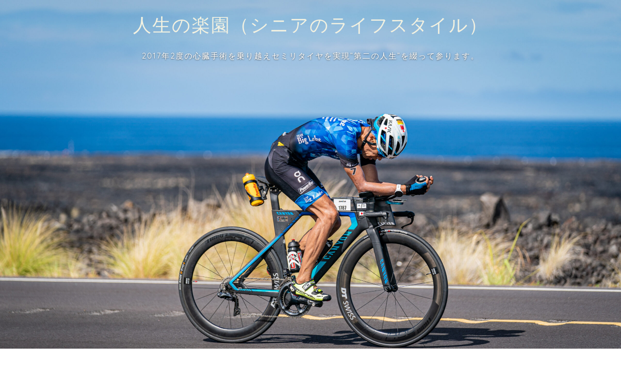

--- FILE ---
content_type: text/html; charset=UTF-8
request_url: http://koji-muroya.com/202003221-2/
body_size: 24369
content:
<!DOCTYPE html>
<html lang="ja">
<head prefix="og: http://ogp.me/ns# fb: http://ogp.me/ns/fb# article: http://ogp.me/ns/article#">
<meta charset="utf-8">
<meta http-equiv="X-UA-Compatible" content="IE=edge">
<meta name="viewport" content="width=device-width, initial-scale=1">
<!-- ここからOGP -->
<meta property="og:type" content="blog">
			<meta property="og:title" content="マイガーデン・・思い切りました！＋セミリタイヤに向けての取組みが始まる＋今日はシャキっと刺激入れ｜人生の楽園（シニアのライフスタイル）">
		<meta property="og:url" content="http://koji-muroya.com/202003221-2/">
			<meta property="og:description" content="https://koji-muroya.com/202003203/ にほんブログ村 ↑今日もありがとうございます。是非">
						<meta property="og:image" content="http://koji-muroya.com/wp-content/uploads/2020/03/3B2AE007-9EDA-4398-9C6F-A23D0592527A-scaled.jpeg">
	<meta property="og:site_name" content="人生の楽園（シニアのライフスタイル）">
<meta property="fb:admins" content="">
<meta name="twitter:card" content="summary">
<!-- ここまでOGP --> 

<meta name="description" itemprop="description" content="https://koji-muroya.com/202003203/ にほんブログ村 ↑今日もありがとうございます。是非" >
<link rel="canonical" href="http://koji-muroya.com/202003221-2/">
<title>マイガーデン・・思い切りました！＋セミリタイヤに向けての取組みが始まる＋今日はシャキっと刺激入れ｜人生の楽園（シニアのライフスタイル）</title>
<meta name='robots' content='max-image-preview:large' />
<link rel='dns-prefetch' href='//webfonts.xserver.jp' />
<link rel='dns-prefetch' href='//widgetlogic.org' />
<link rel='dns-prefetch' href='//cdnjs.cloudflare.com' />
<link rel='dns-prefetch' href='//stats.wp.com' />
<link rel="alternate" type="application/rss+xml" title="人生の楽園（シニアのライフスタイル） &raquo; フィード" href="http://koji-muroya.com/feed/" />
<link rel="alternate" type="application/rss+xml" title="人生の楽園（シニアのライフスタイル） &raquo; コメントフィード" href="http://koji-muroya.com/comments/feed/" />
<link rel="alternate" type="application/rss+xml" title="人生の楽園（シニアのライフスタイル） &raquo; マイガーデン・・思い切りました！＋セミリタイヤに向けての取組みが始まる＋今日はシャキっと刺激入れ のコメントのフィード" href="http://koji-muroya.com/202003221-2/feed/" />
<link rel="alternate" title="oEmbed (JSON)" type="application/json+oembed" href="http://koji-muroya.com/wp-json/oembed/1.0/embed?url=http%3A%2F%2Fkoji-muroya.com%2F202003221-2%2F" />
<link rel="alternate" title="oEmbed (XML)" type="text/xml+oembed" href="http://koji-muroya.com/wp-json/oembed/1.0/embed?url=http%3A%2F%2Fkoji-muroya.com%2F202003221-2%2F&#038;format=xml" />
<link rel='stylesheet' id='all-css-fb3b0f871c8dd0ddfa1e6707824332b4' href='http://koji-muroya.com/wp-content/boost-cache/static/079819609b.min.css' type='text/css' media='all' />
<style id='wp-img-auto-sizes-contain-inline-css'>
img:is([sizes=auto i],[sizes^="auto," i]){contain-intrinsic-size:3000px 1500px}
/*# sourceURL=wp-img-auto-sizes-contain-inline-css */
</style>
<style id='wp-emoji-styles-inline-css'>

	img.wp-smiley, img.emoji {
		display: inline !important;
		border: none !important;
		box-shadow: none !important;
		height: 1em !important;
		width: 1em !important;
		margin: 0 0.07em !important;
		vertical-align: -0.1em !important;
		background: none !important;
		padding: 0 !important;
	}
/*# sourceURL=wp-emoji-styles-inline-css */
</style>
<style id='wp-block-library-inline-css'>
:root{--wp-block-synced-color:#7a00df;--wp-block-synced-color--rgb:122,0,223;--wp-bound-block-color:var(--wp-block-synced-color);--wp-editor-canvas-background:#ddd;--wp-admin-theme-color:#007cba;--wp-admin-theme-color--rgb:0,124,186;--wp-admin-theme-color-darker-10:#006ba1;--wp-admin-theme-color-darker-10--rgb:0,107,160.5;--wp-admin-theme-color-darker-20:#005a87;--wp-admin-theme-color-darker-20--rgb:0,90,135;--wp-admin-border-width-focus:2px}@media (min-resolution:192dpi){:root{--wp-admin-border-width-focus:1.5px}}.wp-element-button{cursor:pointer}:root .has-very-light-gray-background-color{background-color:#eee}:root .has-very-dark-gray-background-color{background-color:#313131}:root .has-very-light-gray-color{color:#eee}:root .has-very-dark-gray-color{color:#313131}:root .has-vivid-green-cyan-to-vivid-cyan-blue-gradient-background{background:linear-gradient(135deg,#00d084,#0693e3)}:root .has-purple-crush-gradient-background{background:linear-gradient(135deg,#34e2e4,#4721fb 50%,#ab1dfe)}:root .has-hazy-dawn-gradient-background{background:linear-gradient(135deg,#faaca8,#dad0ec)}:root .has-subdued-olive-gradient-background{background:linear-gradient(135deg,#fafae1,#67a671)}:root .has-atomic-cream-gradient-background{background:linear-gradient(135deg,#fdd79a,#004a59)}:root .has-nightshade-gradient-background{background:linear-gradient(135deg,#330968,#31cdcf)}:root .has-midnight-gradient-background{background:linear-gradient(135deg,#020381,#2874fc)}:root{--wp--preset--font-size--normal:16px;--wp--preset--font-size--huge:42px}.has-regular-font-size{font-size:1em}.has-larger-font-size{font-size:2.625em}.has-normal-font-size{font-size:var(--wp--preset--font-size--normal)}.has-huge-font-size{font-size:var(--wp--preset--font-size--huge)}.has-text-align-center{text-align:center}.has-text-align-left{text-align:left}.has-text-align-right{text-align:right}.has-fit-text{white-space:nowrap!important}#end-resizable-editor-section{display:none}.aligncenter{clear:both}.items-justified-left{justify-content:flex-start}.items-justified-center{justify-content:center}.items-justified-right{justify-content:flex-end}.items-justified-space-between{justify-content:space-between}.screen-reader-text{border:0;clip-path:inset(50%);height:1px;margin:-1px;overflow:hidden;padding:0;position:absolute;width:1px;word-wrap:normal!important}.screen-reader-text:focus{background-color:#ddd;clip-path:none;color:#444;display:block;font-size:1em;height:auto;left:5px;line-height:normal;padding:15px 23px 14px;text-decoration:none;top:5px;width:auto;z-index:100000}html :where(.has-border-color){border-style:solid}html :where([style*=border-top-color]){border-top-style:solid}html :where([style*=border-right-color]){border-right-style:solid}html :where([style*=border-bottom-color]){border-bottom-style:solid}html :where([style*=border-left-color]){border-left-style:solid}html :where([style*=border-width]){border-style:solid}html :where([style*=border-top-width]){border-top-style:solid}html :where([style*=border-right-width]){border-right-style:solid}html :where([style*=border-bottom-width]){border-bottom-style:solid}html :where([style*=border-left-width]){border-left-style:solid}html :where(img[class*=wp-image-]){height:auto;max-width:100%}:where(figure){margin:0 0 1em}html :where(.is-position-sticky){--wp-admin--admin-bar--position-offset:var(--wp-admin--admin-bar--height,0px)}@media screen and (max-width:600px){html :where(.is-position-sticky){--wp-admin--admin-bar--position-offset:0px}}

/*# sourceURL=wp-block-library-inline-css */
</style><style id='wp-block-columns-inline-css'>
.wp-block-columns{box-sizing:border-box;display:flex;flex-wrap:wrap!important}@media (min-width:782px){.wp-block-columns{flex-wrap:nowrap!important}}.wp-block-columns{align-items:normal!important}.wp-block-columns.are-vertically-aligned-top{align-items:flex-start}.wp-block-columns.are-vertically-aligned-center{align-items:center}.wp-block-columns.are-vertically-aligned-bottom{align-items:flex-end}@media (max-width:781px){.wp-block-columns:not(.is-not-stacked-on-mobile)>.wp-block-column{flex-basis:100%!important}}@media (min-width:782px){.wp-block-columns:not(.is-not-stacked-on-mobile)>.wp-block-column{flex-basis:0;flex-grow:1}.wp-block-columns:not(.is-not-stacked-on-mobile)>.wp-block-column[style*=flex-basis]{flex-grow:0}}.wp-block-columns.is-not-stacked-on-mobile{flex-wrap:nowrap!important}.wp-block-columns.is-not-stacked-on-mobile>.wp-block-column{flex-basis:0;flex-grow:1}.wp-block-columns.is-not-stacked-on-mobile>.wp-block-column[style*=flex-basis]{flex-grow:0}:where(.wp-block-columns){margin-bottom:1.75em}:where(.wp-block-columns.has-background){padding:1.25em 2.375em}.wp-block-column{flex-grow:1;min-width:0;overflow-wrap:break-word;word-break:break-word}.wp-block-column.is-vertically-aligned-top{align-self:flex-start}.wp-block-column.is-vertically-aligned-center{align-self:center}.wp-block-column.is-vertically-aligned-bottom{align-self:flex-end}.wp-block-column.is-vertically-aligned-stretch{align-self:stretch}.wp-block-column.is-vertically-aligned-bottom,.wp-block-column.is-vertically-aligned-center,.wp-block-column.is-vertically-aligned-top{width:100%}
/*# sourceURL=http://koji-muroya.com/wp-includes/blocks/columns/style.min.css */
</style>
<style id='global-styles-inline-css'>
:root{--wp--preset--aspect-ratio--square: 1;--wp--preset--aspect-ratio--4-3: 4/3;--wp--preset--aspect-ratio--3-4: 3/4;--wp--preset--aspect-ratio--3-2: 3/2;--wp--preset--aspect-ratio--2-3: 2/3;--wp--preset--aspect-ratio--16-9: 16/9;--wp--preset--aspect-ratio--9-16: 9/16;--wp--preset--color--black: #000000;--wp--preset--color--cyan-bluish-gray: #abb8c3;--wp--preset--color--white: #ffffff;--wp--preset--color--pale-pink: #f78da7;--wp--preset--color--vivid-red: #cf2e2e;--wp--preset--color--luminous-vivid-orange: #ff6900;--wp--preset--color--luminous-vivid-amber: #fcb900;--wp--preset--color--light-green-cyan: #7bdcb5;--wp--preset--color--vivid-green-cyan: #00d084;--wp--preset--color--pale-cyan-blue: #8ed1fc;--wp--preset--color--vivid-cyan-blue: #0693e3;--wp--preset--color--vivid-purple: #9b51e0;--wp--preset--gradient--vivid-cyan-blue-to-vivid-purple: linear-gradient(135deg,rgb(6,147,227) 0%,rgb(155,81,224) 100%);--wp--preset--gradient--light-green-cyan-to-vivid-green-cyan: linear-gradient(135deg,rgb(122,220,180) 0%,rgb(0,208,130) 100%);--wp--preset--gradient--luminous-vivid-amber-to-luminous-vivid-orange: linear-gradient(135deg,rgb(252,185,0) 0%,rgb(255,105,0) 100%);--wp--preset--gradient--luminous-vivid-orange-to-vivid-red: linear-gradient(135deg,rgb(255,105,0) 0%,rgb(207,46,46) 100%);--wp--preset--gradient--very-light-gray-to-cyan-bluish-gray: linear-gradient(135deg,rgb(238,238,238) 0%,rgb(169,184,195) 100%);--wp--preset--gradient--cool-to-warm-spectrum: linear-gradient(135deg,rgb(74,234,220) 0%,rgb(151,120,209) 20%,rgb(207,42,186) 40%,rgb(238,44,130) 60%,rgb(251,105,98) 80%,rgb(254,248,76) 100%);--wp--preset--gradient--blush-light-purple: linear-gradient(135deg,rgb(255,206,236) 0%,rgb(152,150,240) 100%);--wp--preset--gradient--blush-bordeaux: linear-gradient(135deg,rgb(254,205,165) 0%,rgb(254,45,45) 50%,rgb(107,0,62) 100%);--wp--preset--gradient--luminous-dusk: linear-gradient(135deg,rgb(255,203,112) 0%,rgb(199,81,192) 50%,rgb(65,88,208) 100%);--wp--preset--gradient--pale-ocean: linear-gradient(135deg,rgb(255,245,203) 0%,rgb(182,227,212) 50%,rgb(51,167,181) 100%);--wp--preset--gradient--electric-grass: linear-gradient(135deg,rgb(202,248,128) 0%,rgb(113,206,126) 100%);--wp--preset--gradient--midnight: linear-gradient(135deg,rgb(2,3,129) 0%,rgb(40,116,252) 100%);--wp--preset--font-size--small: 13px;--wp--preset--font-size--medium: 20px;--wp--preset--font-size--large: 36px;--wp--preset--font-size--x-large: 42px;--wp--preset--spacing--20: 0.44rem;--wp--preset--spacing--30: 0.67rem;--wp--preset--spacing--40: 1rem;--wp--preset--spacing--50: 1.5rem;--wp--preset--spacing--60: 2.25rem;--wp--preset--spacing--70: 3.38rem;--wp--preset--spacing--80: 5.06rem;--wp--preset--shadow--natural: 6px 6px 9px rgba(0, 0, 0, 0.2);--wp--preset--shadow--deep: 12px 12px 50px rgba(0, 0, 0, 0.4);--wp--preset--shadow--sharp: 6px 6px 0px rgba(0, 0, 0, 0.2);--wp--preset--shadow--outlined: 6px 6px 0px -3px rgb(255, 255, 255), 6px 6px rgb(0, 0, 0);--wp--preset--shadow--crisp: 6px 6px 0px rgb(0, 0, 0);}:where(.is-layout-flex){gap: 0.5em;}:where(.is-layout-grid){gap: 0.5em;}body .is-layout-flex{display: flex;}.is-layout-flex{flex-wrap: wrap;align-items: center;}.is-layout-flex > :is(*, div){margin: 0;}body .is-layout-grid{display: grid;}.is-layout-grid > :is(*, div){margin: 0;}:where(.wp-block-columns.is-layout-flex){gap: 2em;}:where(.wp-block-columns.is-layout-grid){gap: 2em;}:where(.wp-block-post-template.is-layout-flex){gap: 1.25em;}:where(.wp-block-post-template.is-layout-grid){gap: 1.25em;}.has-black-color{color: var(--wp--preset--color--black) !important;}.has-cyan-bluish-gray-color{color: var(--wp--preset--color--cyan-bluish-gray) !important;}.has-white-color{color: var(--wp--preset--color--white) !important;}.has-pale-pink-color{color: var(--wp--preset--color--pale-pink) !important;}.has-vivid-red-color{color: var(--wp--preset--color--vivid-red) !important;}.has-luminous-vivid-orange-color{color: var(--wp--preset--color--luminous-vivid-orange) !important;}.has-luminous-vivid-amber-color{color: var(--wp--preset--color--luminous-vivid-amber) !important;}.has-light-green-cyan-color{color: var(--wp--preset--color--light-green-cyan) !important;}.has-vivid-green-cyan-color{color: var(--wp--preset--color--vivid-green-cyan) !important;}.has-pale-cyan-blue-color{color: var(--wp--preset--color--pale-cyan-blue) !important;}.has-vivid-cyan-blue-color{color: var(--wp--preset--color--vivid-cyan-blue) !important;}.has-vivid-purple-color{color: var(--wp--preset--color--vivid-purple) !important;}.has-black-background-color{background-color: var(--wp--preset--color--black) !important;}.has-cyan-bluish-gray-background-color{background-color: var(--wp--preset--color--cyan-bluish-gray) !important;}.has-white-background-color{background-color: var(--wp--preset--color--white) !important;}.has-pale-pink-background-color{background-color: var(--wp--preset--color--pale-pink) !important;}.has-vivid-red-background-color{background-color: var(--wp--preset--color--vivid-red) !important;}.has-luminous-vivid-orange-background-color{background-color: var(--wp--preset--color--luminous-vivid-orange) !important;}.has-luminous-vivid-amber-background-color{background-color: var(--wp--preset--color--luminous-vivid-amber) !important;}.has-light-green-cyan-background-color{background-color: var(--wp--preset--color--light-green-cyan) !important;}.has-vivid-green-cyan-background-color{background-color: var(--wp--preset--color--vivid-green-cyan) !important;}.has-pale-cyan-blue-background-color{background-color: var(--wp--preset--color--pale-cyan-blue) !important;}.has-vivid-cyan-blue-background-color{background-color: var(--wp--preset--color--vivid-cyan-blue) !important;}.has-vivid-purple-background-color{background-color: var(--wp--preset--color--vivid-purple) !important;}.has-black-border-color{border-color: var(--wp--preset--color--black) !important;}.has-cyan-bluish-gray-border-color{border-color: var(--wp--preset--color--cyan-bluish-gray) !important;}.has-white-border-color{border-color: var(--wp--preset--color--white) !important;}.has-pale-pink-border-color{border-color: var(--wp--preset--color--pale-pink) !important;}.has-vivid-red-border-color{border-color: var(--wp--preset--color--vivid-red) !important;}.has-luminous-vivid-orange-border-color{border-color: var(--wp--preset--color--luminous-vivid-orange) !important;}.has-luminous-vivid-amber-border-color{border-color: var(--wp--preset--color--luminous-vivid-amber) !important;}.has-light-green-cyan-border-color{border-color: var(--wp--preset--color--light-green-cyan) !important;}.has-vivid-green-cyan-border-color{border-color: var(--wp--preset--color--vivid-green-cyan) !important;}.has-pale-cyan-blue-border-color{border-color: var(--wp--preset--color--pale-cyan-blue) !important;}.has-vivid-cyan-blue-border-color{border-color: var(--wp--preset--color--vivid-cyan-blue) !important;}.has-vivid-purple-border-color{border-color: var(--wp--preset--color--vivid-purple) !important;}.has-vivid-cyan-blue-to-vivid-purple-gradient-background{background: var(--wp--preset--gradient--vivid-cyan-blue-to-vivid-purple) !important;}.has-light-green-cyan-to-vivid-green-cyan-gradient-background{background: var(--wp--preset--gradient--light-green-cyan-to-vivid-green-cyan) !important;}.has-luminous-vivid-amber-to-luminous-vivid-orange-gradient-background{background: var(--wp--preset--gradient--luminous-vivid-amber-to-luminous-vivid-orange) !important;}.has-luminous-vivid-orange-to-vivid-red-gradient-background{background: var(--wp--preset--gradient--luminous-vivid-orange-to-vivid-red) !important;}.has-very-light-gray-to-cyan-bluish-gray-gradient-background{background: var(--wp--preset--gradient--very-light-gray-to-cyan-bluish-gray) !important;}.has-cool-to-warm-spectrum-gradient-background{background: var(--wp--preset--gradient--cool-to-warm-spectrum) !important;}.has-blush-light-purple-gradient-background{background: var(--wp--preset--gradient--blush-light-purple) !important;}.has-blush-bordeaux-gradient-background{background: var(--wp--preset--gradient--blush-bordeaux) !important;}.has-luminous-dusk-gradient-background{background: var(--wp--preset--gradient--luminous-dusk) !important;}.has-pale-ocean-gradient-background{background: var(--wp--preset--gradient--pale-ocean) !important;}.has-electric-grass-gradient-background{background: var(--wp--preset--gradient--electric-grass) !important;}.has-midnight-gradient-background{background: var(--wp--preset--gradient--midnight) !important;}.has-small-font-size{font-size: var(--wp--preset--font-size--small) !important;}.has-medium-font-size{font-size: var(--wp--preset--font-size--medium) !important;}.has-large-font-size{font-size: var(--wp--preset--font-size--large) !important;}.has-x-large-font-size{font-size: var(--wp--preset--font-size--x-large) !important;}
:where(.wp-block-columns.is-layout-flex){gap: 2em;}:where(.wp-block-columns.is-layout-grid){gap: 2em;}
/*# sourceURL=global-styles-inline-css */
</style>
<style id='core-block-supports-inline-css'>
.wp-container-core-columns-is-layout-9d6595d7{flex-wrap:nowrap;}
/*# sourceURL=core-block-supports-inline-css */
</style>

<style id='classic-theme-styles-inline-css'>
/*! This file is auto-generated */
.wp-block-button__link{color:#fff;background-color:#32373c;border-radius:9999px;box-shadow:none;text-decoration:none;padding:calc(.667em + 2px) calc(1.333em + 2px);font-size:1.125em}.wp-block-file__button{background:#32373c;color:#fff;text-decoration:none}
/*# sourceURL=/wp-includes/css/classic-themes.min.css */
</style>
<link rel='stylesheet' id='swiper-style-css' href='https://cdnjs.cloudflare.com/ajax/libs/Swiper/4.0.7/css/swiper.min.css?ver=6.9' media='all' />



<link rel="https://api.w.org/" href="http://koji-muroya.com/wp-json/" /><link rel="alternate" title="JSON" type="application/json" href="http://koji-muroya.com/wp-json/wp/v2/posts/2125" /><link rel='shortlink' href='http://koji-muroya.com/?p=2125' />
<meta name="generator" content="Site Kit by Google 1.120.0" />	<style>img#wpstats{display:none}</style>
			<style type="text/css">
		#wrapper {
			background-color: #f2f6f9;
			background-image: url();
					}

		.related-entry-headline-text span:before,
		#comment-title span:before,
		#reply-title span:before {
			background-color: #6b99cf;
			border-color: #6b99cf !important;
		}

		#breadcrumb:after,
		#page-top a {
			background-color: #6b99cf;
		}

		footer {
			background-color: #6b99cf;
		}

		.footer-inner a,
		#copyright,
		#copyright-center {
			border-color: #ffffff !important;
			color: #ffffff !important;
		}

		#footer-widget-area {
			border-color: #ffffff !important;
		}

		.page-top-footer a {
			color: #6b99cf !important;
		}

		#breadcrumb ul li,
		#breadcrumb ul li a {
			color: #6b99cf !important;
		}

		body,
		a,
		a:link,
		a:visited,
		.my-profile,
		.widgettitle,
		.tabBtn-mag label {
			color: #66737a;
		}

		a:hover {
			color: #6b99cf;
		}

		.widget_nav_menu ul>li>a:before,
		.widget_categories ul>li>a:before,
		.widget_pages ul>li>a:before,
		.widget_recent_entries ul>li>a:before,
		.widget_archive ul>li>a:before,
		.widget_archive form:after,
		.widget_categories form:after,
		.widget_nav_menu ul>li>ul.sub-menu>li>a:before,
		.widget_categories ul>li>.children>li>a:before,
		.widget_pages ul>li>.children>li>a:before,
		.widget_nav_menu ul>li>ul.sub-menu>li>ul.sub-menu li>a:before,
		.widget_categories ul>li>.children>li>.children li>a:before,
		.widget_pages ul>li>.children>li>.children li>a:before {
			color: #6b99cf;
		}

		.widget_nav_menu ul .sub-menu .sub-menu li a:before {
			background-color: #66737a !important;
		}

		.d--labeling-act-border {
			border-color: rgba(102, 115, 122, 0.18);
		}

		.c--labeling-act.d--labeling-act-solid {
			background-color: rgba(102, 115, 122, 0.06);
		}

		.a--labeling-act {
			color: rgba(102, 115, 122, 0.6);
		}

		.a--labeling-small-act span {
			background-color: rgba(102, 115, 122, 0.21);
		}

		.c--labeling-act.d--labeling-act-strong {
			background-color: rgba(102, 115, 122, 0.045);
		}

		.d--labeling-act-strong .a--labeling-act {
			color: rgba(102, 115, 122, 0.75);
		}


		footer .footer-widget,
		footer .footer-widget a,
		footer .footer-widget ul li,
		.footer-widget.widget_nav_menu ul>li>a:before,
		.footer-widget.widget_categories ul>li>a:before,
		.footer-widget.widget_recent_entries ul>li>a:before,
		.footer-widget.widget_pages ul>li>a:before,
		.footer-widget.widget_archive ul>li>a:before,
		footer .widget_tag_cloud .tagcloud a:before {
			color: #ffffff !important;
			border-color: #ffffff !important;
		}

		footer .footer-widget .widgettitle {
			color: #ffffff !important;
			border-color: #6b99cf !important;
		}

		footer .widget_nav_menu ul .children .children li a:before,
		footer .widget_categories ul .children .children li a:before,
		footer .widget_nav_menu ul .sub-menu .sub-menu li a:before {
			background-color: #ffffff !important;
		}

		#drawernav a:hover,
		.post-list-title,
		#prev-next p,
		#toc_container .toc_list li a {
			color: #66737a !important;
		}

		#header-box {
			background-color: #6b99cf;
		}

		@media (min-width: 768px) {

			#header-box .header-box10-bg:before,
			#header-box .header-box11-bg:before {
				border-radius: 2px;
			}
		}

		@media (min-width: 768px) {
			.top-image-meta {
				margin-top: calc(-350px - 30px);
			}
		}

		@media (min-width: 1200px) {
			.top-image-meta {
				margin-top: calc(-350px);
			}
		}

		.pickup-contents:before {
			background-color: #6b99cf !important;
		}

		.main-image-text {
			color: #f2f1e1;
		}

		.main-image-text-sub {
			color: #ffffff;
		}

		@media (min-width: 481px) {
			#site-info {
				padding-top: 10px !important;
				padding-bottom: 10px !important;
			}
		}

		#site-info span a {
			color: #eff2f7 !important;
		}

		#headmenu .headsns .line a svg {
			fill: #6b99cf !important;
		}

		#headmenu .headsns a,
		#headmenu {
			color: #6b99cf !important;
			border-color: #6b99cf !important;
		}

		.profile-follow .line-sns a svg {
			fill: #6b99cf !important;
		}

		.profile-follow .line-sns a:hover svg {
			fill: #6b99cf !important;
		}

		.profile-follow a {
			color: #6b99cf !important;
			border-color: #6b99cf !important;
		}

		.profile-follow a:hover,
		#headmenu .headsns a:hover {
			color: #6b99cf !important;
			border-color: #6b99cf !important;
		}

		.search-box:hover {
			color: #6b99cf !important;
			border-color: #6b99cf !important;
		}

		#header #headmenu .headsns .line a:hover svg {
			fill: #6b99cf !important;
		}

		.cps-icon-bar,
		#navtoggle:checked+.sp-menu-open .cps-icon-bar {
			background-color: #eff2f7;
		}

		#nav-container {
			background-color: #f2f6f9;
		}

		.menu-box .menu-item svg {
			fill: #6b99cf;
		}

		#drawernav ul.menu-box>li>a,
		#drawernav2 ul.menu-box>li>a,
		#drawernav3 ul.menu-box>li>a,
		#drawernav4 ul.menu-box>li>a,
		#drawernav5 ul.menu-box>li>a,
		#drawernav ul.menu-box>li.menu-item-has-children:after,
		#drawernav2 ul.menu-box>li.menu-item-has-children:after,
		#drawernav3 ul.menu-box>li.menu-item-has-children:after,
		#drawernav4 ul.menu-box>li.menu-item-has-children:after,
		#drawernav5 ul.menu-box>li.menu-item-has-children:after {
			color: #6b99cf !important;
		}

		#drawernav ul.menu-box li a,
		#drawernav2 ul.menu-box li a,
		#drawernav3 ul.menu-box li a,
		#drawernav4 ul.menu-box li a,
		#drawernav5 ul.menu-box li a {
			font-size: 14px !important;
		}

		#drawernav3 ul.menu-box>li {
			color: #66737a !important;
		}

		#drawernav4 .menu-box>.menu-item>a:after,
		#drawernav3 .menu-box>.menu-item>a:after,
		#drawernav .menu-box>.menu-item>a:after {
			background-color: #6b99cf !important;
		}

		#drawernav2 .menu-box>.menu-item:hover,
		#drawernav5 .menu-box>.menu-item:hover {
			border-top-color: #6b99cf !important;
		}

		.cps-info-bar a {
			background-color: #33c4ba !important;
		}

		@media (min-width: 768px) {
			.post-list-mag .post-list-item:not(:nth-child(2n)) {
				margin-right: 2.6%;
			}
		}

		@media (min-width: 768px) {

			#tab-1:checked~.tabBtn-mag li [for="tab-1"]:after,
			#tab-2:checked~.tabBtn-mag li [for="tab-2"]:after,
			#tab-3:checked~.tabBtn-mag li [for="tab-3"]:after,
			#tab-4:checked~.tabBtn-mag li [for="tab-4"]:after {
				border-top-color: #6b99cf !important;
			}

			.tabBtn-mag label {
				border-bottom-color: #6b99cf !important;
			}
		}

		#tab-1:checked~.tabBtn-mag li [for="tab-1"],
		#tab-2:checked~.tabBtn-mag li [for="tab-2"],
		#tab-3:checked~.tabBtn-mag li [for="tab-3"],
		#tab-4:checked~.tabBtn-mag li [for="tab-4"],
		#prev-next a.next:after,
		#prev-next a.prev:after,
		.more-cat-button a:hover span:before {
			background-color: #6b99cf !important;
		}


		.swiper-slide .post-list-cat,
		.post-list-mag .post-list-cat,
		.post-list-mag3col .post-list-cat,
		.post-list-mag-sp1col .post-list-cat,
		.swiper-pagination-bullet-active,
		.pickup-cat,
		.post-list .post-list-cat,
		#breadcrumb .bcHome a:hover span:before,
		.popular-item:nth-child(1) .pop-num,
		.popular-item:nth-child(2) .pop-num,
		.popular-item:nth-child(3) .pop-num {
			background-color: #6b99cf !important;
		}

		.sidebar-btn a,
		.profile-sns-menu {
			background-color: #6b99cf !important;
		}

		.sp-sns-menu a,
		.pickup-contents-box a:hover .pickup-title {
			border-color: #6b99cf !important;
			color: #6b99cf !important;
		}

		.pro-line svg {
			fill: #6b99cf !important;
		}

		.cps-post-cat a,
		.meta-cat,
		.popular-cat {
			background-color: #6b99cf !important;
			border-color: #6b99cf !important;
		}

		.tagicon,
		.tag-box a,
		#toc_container .toc_list>li,
		#toc_container .toc_title {
			color: #6b99cf !important;
		}

		.widget_tag_cloud a::before {
			color: #66737a !important;
		}

		.tag-box a,
		#toc_container:before {
			border-color: #6b99cf !important;
		}

		.cps-post-cat a:hover {
			color: #6b99cf !important;
		}

		.pagination li:not([class*="current"]) a:hover,
		.widget_tag_cloud a:hover {
			background-color: #6b99cf !important;
		}

		.pagination li:not([class*="current"]) a:hover {
			opacity: 0.5 !important;
		}

		.pagination li.current a {
			background-color: #6b99cf !important;
			border-color: #6b99cf !important;
		}

		.nextpage a:hover span {
			color: #6b99cf !important;
			border-color: #6b99cf !important;
		}

		.cta-content:before {
			background-color: #6b99cf !important;
		}

		.cta-text,
		.info-title {
			color: #ffffff !important;
		}

		#footer-widget-area.footer_style1 .widgettitle {
			border-color: #6b99cf !important;
		}

		.sidebar_style1 .widgettitle,
		.sidebar_style5 .widgettitle {
			border-color: #6b99cf !important;
		}

		.sidebar_style2 .widgettitle,
		.sidebar_style4 .widgettitle,
		.sidebar_style6 .widgettitle,
		#home-bottom-widget .widgettitle,
		#home-top-widget .widgettitle,
		#post-bottom-widget .widgettitle,
		#post-top-widget .widgettitle {
			background-color: #6b99cf !important;
		}

		#home-bottom-widget .widget_search .search-box input[type="submit"],
		#home-top-widget .widget_search .search-box input[type="submit"],
		#post-bottom-widget .widget_search .search-box input[type="submit"],
		#post-top-widget .widget_search .search-box input[type="submit"] {
			background-color: #6b99cf !important;
		}

		.tn-logo-size {
			font-size: 100% !important;
		}

		@media (min-width: 481px) {
			.tn-logo-size img {
				width: calc(100%*0.5) !important;
			}
		}

		@media (min-width: 768px) {
			.tn-logo-size img {
				width: calc(100%*2.2) !important;
			}
		}

		@media (min-width: 1200px) {
			.tn-logo-size img {
				width: 100% !important;
			}
		}

		.sp-logo-size {
			font-size: 110% !important;
		}

		.sp-logo-size img {
			width: 110% !important;
		}

		.cps-post-main ul>li:before,
		.cps-post-main ol>li:before {
			background-color: #6b99cf !important;
		}

		.profile-card .profile-title {
			background-color: #6b99cf !important;
		}

		.profile-card {
			border-color: #6b99cf !important;
		}

		.cps-post-main a {
			color: #7bced1;
		}

		.cps-post-main .marker {
			background: -webkit-linear-gradient(transparent 60%, #fcfad9 0%);
			background: linear-gradient(transparent 60%, #fcfad9 0%);
		}

		.cps-post-main .marker2 {
			background: -webkit-linear-gradient(transparent 60%, #a9eaf2 0%);
			background: linear-gradient(transparent 60%, #a9eaf2 0%);
		}

		.cps-post-main .jic-sc {
			color: #e9546b;
		}


		.simple-box1 {
			border-color: #6b99cf !important;
		}

		.simple-box2 {
			border-color: #f2bf7d !important;
		}

		.simple-box3 {
			border-color: #b5e28a !important;
		}

		.simple-box4 {
			border-color: #7badd8 !important;
		}

		.simple-box4:before {
			background-color: #7badd8;
		}

		.simple-box5 {
			border-color: #e896c7 !important;
		}

		.simple-box5:before {
			background-color: #e896c7;
		}

		.simple-box6 {
			background-color: #25eae4 !important;
		}

		.simple-box7 {
			border-color: #def1f9 !important;
		}

		.simple-box7:before {
			background-color: #def1f9 !important;
		}

		.simple-box8 {
			border-color: #96ddc1 !important;
		}

		.simple-box8:before {
			background-color: #96ddc1 !important;
		}

		.simple-box9:before {
			background-color: #e1c0e8 !important;
		}

		.simple-box9:after {
			border-color: #e1c0e8 #e1c0e8 #f2f6f9 #f2f6f9 !important;
		}

		.kaisetsu-box1:before,
		.kaisetsu-box1-title {
			background-color: #ffb49e !important;
		}

		.kaisetsu-box2 {
			border-color: #89c2f4 !important;
		}

		.kaisetsu-box2-title {
			background-color: #89c2f4 !important;
		}

		.kaisetsu-box4 {
			border-color: #ea91a9 !important;
		}

		.kaisetsu-box4-title {
			background-color: #ea91a9 !important;
		}

		.kaisetsu-box5:before {
			background-color: #57b3ba !important;
		}

		.kaisetsu-box5-title {
			background-color: #57b3ba !important;
		}

		.concept-box1 {
			border-color: #85db8f !important;
		}

		.concept-box1:after {
			background-color: #85db8f !important;
		}

		.concept-box1:before {
			content: "" !important;
			color: #85db8f !important;
		}

		.concept-box2 {
			border-color: #f7cf6a !important;
		}

		.concept-box2:after {
			background-color: #f7cf6a !important;
		}

		.concept-box2:before {
			content: "注意点" !important;
			color: #f7cf6a !important;
		}

		.concept-box3 {
			border-color: #86cee8 !important;
		}

		.concept-box3:after {
			background-color: #86cee8 !important;
		}

		.concept-box3:before {
			content: "良い例" !important;
			color: #86cee8 !important;
		}

		.concept-box4 {
			border-color: #ed8989 !important;
		}

		.concept-box4:after {
			background-color: #ed8989 !important;
		}

		.concept-box4:before {
			content: "悪い例" !important;
			color: #ed8989 !important;
		}

		.concept-box5 {
			border-color: #9e9e9e !important;
		}

		.concept-box5:after {
			background-color: #9e9e9e !important;
		}

		.concept-box5:before {
			content: "参考" !important;
			color: #9e9e9e !important;
		}

		.concept-box6 {
			border-color: #8eaced !important;
		}

		.concept-box6:after {
			background-color: #8eaced !important;
		}

		.concept-box6:before {
			content: "メモ" !important;
			color: #8eaced !important;
		}

		.innerlink-box1,
		.blog-card {
			border-color: #73bc9b !important;
		}

		.innerlink-box1-title {
			background-color: #73bc9b !important;
			border-color: #73bc9b !important;
		}

		.innerlink-box1:before,
		.blog-card-hl-box {
			background-color: #73bc9b !important;
		}

		.concept-box1:before,
		.concept-box2:before,
		.concept-box3:before,
		.concept-box4:before,
		.concept-box5:before,
		.concept-box6:before {
			background-color: #f2f6f9;
			background-image: url();
		}

		.concept-box1:after,
		.concept-box2:after,
		.concept-box3:after,
		.concept-box4:after,
		.concept-box5:after,
		.concept-box6:after {
			border-color: #f2f6f9;
			border-image: url() 27 23 / 50px 30px / 1rem round space0 / 5px 5px;
		}

		.jin-ac-box01-title::after {
			color: #6b99cf;
		}

		.color-button01 a,
		.color-button01 a:hover,
		.color-button01:before {
			background-color: #eeee22 !important;
		}

		.top-image-btn-color a,
		.top-image-btn-color a:hover,
		.top-image-btn-color:before {
			background-color: #24e1f2 !important;
		}

		.color-button02 a,
		.color-button02 a:hover,
		.color-button02:before {
			background-color: #e27a96 !important;
		}

		.color-button01-big a,
		.color-button01-big a:hover,
		.color-button01-big:before {
			background-color: #7bced1 !important;
		}

		.color-button01-big a,
		.color-button01-big:before {
			border-radius: 50px !important;
		}

		.color-button01-big a {
			padding-top: 20px !important;
			padding-bottom: 20px !important;
		}

		.color-button02-big a,
		.color-button02-big a:hover,
		.color-button02-big:before {
			background-color: #6b99cf !important;
		}

		.color-button02-big a,
		.color-button02-big:before {
			border-radius: 50px !important;
		}

		.color-button02-big a {
			padding-top: 20px !important;
			padding-bottom: 20px !important;
		}

		.color-button01-big {
			width: 75% !important;
		}

		.color-button02-big {
			width: 75% !important;
		}

		.top-image-btn-color a:hover,
		.color-button01 a:hover,
		.color-button02 a:hover,
		.color-button01-big a:hover,
		.color-button02-big a:hover {
			opacity: 1;
		}

		.h2-style01 h2,
		.h2-style02 h2:before,
		.h2-style03 h2,
		.h2-style04 h2:before,
		.h2-style05 h2,
		.h2-style07 h2:before,
		.h2-style07 h2:after,
		.h3-style03 h3:before,
		.h3-style02 h3:before,
		.h3-style05 h3:before,
		.h3-style07 h3:before,
		.h2-style08 h2:after,
		.h2-style10 h2:before,
		.h2-style10 h2:after,
		.h3-style02 h3:after,
		.h4-style02 h4:before {
			background-color: #6b99cf !important;
		}

		.h3-style01 h3,
		.h3-style04 h3,
		.h3-style05 h3,
		.h3-style06 h3,
		.h4-style01 h4,
		.h2-style02 h2,
		.h2-style08 h2,
		.h2-style08 h2:before,
		.h2-style09 h2,
		.h4-style03 h4 {
			border-color: #6b99cf !important;
		}

		.h2-style05 h2:before {
			border-top-color: #6b99cf !important;
		}

		.h2-style06 h2:before,
		.sidebar_style3 .widgettitle:after {
			background-image: linear-gradient(-45deg,
					transparent 25%,
					#6b99cf 25%,
					#6b99cf 50%,
					transparent 50%,
					transparent 75%,
					#6b99cf 75%,
					#6b99cf);
		}

		.jin-h2-icons.h2-style02 h2 .jic:before,
		.jin-h2-icons.h2-style04 h2 .jic:before,
		.jin-h2-icons.h2-style06 h2 .jic:before,
		.jin-h2-icons.h2-style07 h2 .jic:before,
		.jin-h2-icons.h2-style08 h2 .jic:before,
		.jin-h2-icons.h2-style09 h2 .jic:before,
		.jin-h2-icons.h2-style10 h2 .jic:before,
		.jin-h3-icons.h3-style01 h3 .jic:before,
		.jin-h3-icons.h3-style02 h3 .jic:before,
		.jin-h3-icons.h3-style03 h3 .jic:before,
		.jin-h3-icons.h3-style04 h3 .jic:before,
		.jin-h3-icons.h3-style05 h3 .jic:before,
		.jin-h3-icons.h3-style06 h3 .jic:before,
		.jin-h3-icons.h3-style07 h3 .jic:before,
		.jin-h4-icons.h4-style01 h4 .jic:before,
		.jin-h4-icons.h4-style02 h4 .jic:before,
		.jin-h4-icons.h4-style03 h4 .jic:before,
		.jin-h4-icons.h4-style04 h4 .jic:before {
			color: #6b99cf;
		}

		@media all and (-ms-high-contrast:none) {

			*::-ms-backdrop,
			.color-button01:before,
			.color-button02:before,
			.color-button01-big:before,
			.color-button02-big:before {
				background-color: #595857 !important;
			}
		}

		.jin-lp-h2 h2,
		.jin-lp-h2 h2 {
			background-color: transparent !important;
			border-color: transparent !important;
			color: #66737a !important;
		}

		.jincolumn-h3style2 {
			border-color: #6b99cf !important;
		}

		.jinlph2-style1 h2:first-letter {
			color: #6b99cf !important;
		}

		.jinlph2-style2 h2,
		.jinlph2-style3 h2 {
			border-color: #6b99cf !important;
		}

		.jin-photo-title .jin-fusen1-down,
		.jin-photo-title .jin-fusen1-even,
		.jin-photo-title .jin-fusen1-up {
			border-left-color: #6b99cf;
		}

		.jin-photo-title .jin-fusen2,
		.jin-photo-title .jin-fusen3 {
			background-color: #6b99cf;
		}

		.jin-photo-title .jin-fusen2:before,
		.jin-photo-title .jin-fusen3:before {
			border-top-color: #6b99cf;
		}

		.has-huge-font-size {
			font-size: 42px !important;
		}

		.has-large-font-size {
			font-size: 36px !important;
		}

		.has-medium-font-size {
			font-size: 20px !important;
		}

		.has-normal-font-size {
			font-size: 16px !important;
		}

		.has-small-font-size {
			font-size: 13px !important;
		}
	</style>
<link rel="amphtml" href="http://koji-muroya.com/202003221-2/amp/"><link rel="icon" href="http://koji-muroya.com/wp-content/uploads/2020/02/cropped-名称未設定のデザイン-32x32.png" sizes="32x32" />
<link rel="icon" href="http://koji-muroya.com/wp-content/uploads/2020/02/cropped-名称未設定のデザイン-192x192.png" sizes="192x192" />
<link rel="apple-touch-icon" href="http://koji-muroya.com/wp-content/uploads/2020/02/cropped-名称未設定のデザイン-180x180.png" />
<meta name="msapplication-TileImage" content="http://koji-muroya.com/wp-content/uploads/2020/02/cropped-名称未設定のデザイン-270x270.png" />
		<style type="text/css" id="wp-custom-css">
			.proflink{
	text-align:center;
	padding:7px 10px;
	background:#ff7fa1;/*カラーは変更*/
	width:50%;
	margin:0 auto;
	margin-top:20px;
	border-radius:20px;
	border:3px double #fff;
	color:#fff;
	font-size:0.65rem;
}
#toc_container {
	background: rgba(255,255,255,0.4)!important;
}
.cps-post-main p {
padding-bottom: 0;/*改行後の余白の幅*/
line-height: 2em;/*行間*/
}

div.breadcrumbs {
  max-width: 1000px;
  margin:20px auto;
	}

span.toc_number.toc_depth_2 {
display: none;
}

@media (max-width: 767px){
	.jin-2column-left, .jin-2column-right{
		width: calc(50% - 23px);
		display: inline-block;
		vertical-align: top;
		box-sizing: content-box;
	}
}
.entry-content p {line-height: 2;
margin-bottom: 0.4em;}		</style>
			
<!--カエレバCSS-->
<!--アプリーチCSS-->


<link rel='stylesheet' id='all-css-8e88d0932f18a26186ed9cfcc83231ed' href='http://koji-muroya.com/wp-content/boost-cache/static/6c6ebad6c6.min.css' type='text/css' media='all' />
</head>
<body class="wp-singular post-template-default single single-post postid-2125 single-format-standard wp-theme-jin" id="nofont-style">
<div id="wrapper">

		
	<div id="scroll-content" class="animate-off">
	
		<!--ヘッダー-->

					<div id="header-box" class="tn_off header-box animate-off">
	<div id="header" class="header-type2 header animate-off">
		
		<div id="site-info" class="ef">
												<span class="tn-logo-size"><a href='http://koji-muroya.com/' title='人生の楽園（シニアのライフスタイル）' rel='home'>人生の楽園（シニアのライススタイル）</a></span>
									</div>

	
				<div id="headmenu">
			<span class="headsns tn_sns_on">
													<span class="facebook">
					<a href="https://www.facebook.com/profile.php?id=100003007937251"><i class="jic-type jin-ifont-facebook" aria-hidden="true"></i></a>
					</span>
													<span class="instagram">
					<a href="https://www.instagram.com/koji.muroya/?hl=ja"><i class="jic-type jin-ifont-instagram" aria-hidden="true"></i></a>
					</span>
													<span class="youtube">
					<a href="https://www.youtube.com/channel/UCpaRopXIu_f4knVTOuu59Yg"><i class="jic-type jin-ifont-youtube" aria-hidden="true"></i></a>
					</span>
					
									

			</span>
			<span class="headsearch tn_search_on">
				<form class="search-box" role="search" method="get" id="searchform" action="http://koji-muroya.com/">
	<input type="search" placeholder="" class="text search-text" value="" name="s" id="s">
	<input type="submit" id="searchsubmit" value="&#xe931;">
</form>
			</span>
		</div>
		
	</div>
	
		
</div>

	

	
	<!--ヘッダー画像-->
										<div id="main-image" class="main-image animate-off">
				
										<a href="https://r.goope.jp/kiryunokazefuu/"><img src="http://koji-muroya.com/wp-content/uploads/2024/10/KonaDay1C-2189-scaled.jpg" /></a>
			
		<div class="top-image-meta">
						<div class="main-image-text ef animate-off top-image-text-option-none">人生の楽園（シニアのライフスタイル）</div>
									<div class="main-image-text-sub ef animate-off top-image-subtext-option-shadow">2017年2度の心臓手術を乗り越えセミリタイヤを実現”第二の人生”を綴って参ります。</div>
								</div>
				
</div>							<!--ヘッダー画像-->

	
	<!--グローバルナビゲーション layout1-->
				<div id="nav-container" class="header-style5-animate animate-off">
			<div id="drawernav2" class="ef">
				<nav class="fixed-content"><ul class="menu-box"><li class="menu-item menu-item-type-custom menu-item-object-custom menu-item-home menu-item-129"><a href="http://koji-muroya.com">ホーム</a></li>
<li class="menu-item menu-item-type-custom menu-item-object-custom menu-item-362"><a href="http://koji-muroya.com/プライバシーポリシー/">プライバシーポリシー</a></li>
<li class="menu-item menu-item-type-custom menu-item-object-custom menu-item-134"><a href="http://koji-muroya.com/contact/">お問い合わせ</a></li>
</ul></nav>			</div>
		</div>
				<!--グローバルナビゲーション layout1-->
		
		<!--ヘッダー-->

		<div class="clearfix"></div>

			
														
		
	<div id="contents">

		<!--メインコンテンツ-->
			<main id="main-contents" class="main-contents article_style2 animate-off" itemprop="mainContentOfPage">
				
								<div id="post-top-widget">
				<div id="custom_html-3" class="widget_text widget widget_custom_html"><div class="textwidget custom-html-widget"><center>Sponsored Links</center>

<!-- 広告横長タイプ20200806 -->
<ins class="adsbygoogle"
     style="display:block"
     data-ad-client="ca-pub-6353088454782543"
     data-ad-slot="5494451443"
     data-ad-format="rectangle"
     data-full-width-responsive="true"></ins>
</div></div>				</div>
								
				<section class="cps-post-box hentry">
																	<article class="cps-post">
							<header class="cps-post-header">
																<span class="cps-post-cat category-triathlon" itemprop="keywords"><a href="http://koji-muroya.com/category/triathlon-2/triathlon/" style="background-color:!important;">トライアスロン2020</a></span>
																								<h1 class="cps-post-title entry-title" itemprop="headline">マイガーデン・・思い切りました！＋セミリタイヤに向けての取組みが始まる＋今日はシャキっと刺激入れ</h1>
								<div class="cps-post-meta vcard">
									<span class="writer fn" itemprop="author" itemscope itemtype="https://schema.org/Person"><span itemprop="name">こうたん</span></span>
									<span class="cps-post-date-box">
												<span class="cps-post-date"><i class="jic jin-ifont-watch" aria-hidden="true"></i>&nbsp;<time class="entry-date date published updated" datetime="2020-03-21T19:29:56+09:00">2020年3月21日</time></span>
										</span>
								</div>
								
							</header>
																																													<div class="cps-post-thumb" itemscope itemtype="https://schema.org/ImageObject">
												<img src="[data-uri]" data-src="http://koji-muroya.com/wp-content/uploads/2020/03/3B2AE007-9EDA-4398-9C6F-A23D0592527A-1280x720.jpeg" class="attachment-large_size size-large_size wp-post-image" alt="" width ="700" height ="393" decoding="async" fetchpriority="high" srcset="http://koji-muroya.com/wp-content/uploads/2020/03/3B2AE007-9EDA-4398-9C6F-A23D0592527A-1280x720.jpeg 1280w, http://koji-muroya.com/wp-content/uploads/2020/03/3B2AE007-9EDA-4398-9C6F-A23D0592527A-320x180.jpeg 320w, http://koji-muroya.com/wp-content/uploads/2020/03/3B2AE007-9EDA-4398-9C6F-A23D0592527A-640x360.jpeg 640w, http://koji-muroya.com/wp-content/uploads/2020/03/3B2AE007-9EDA-4398-9C6F-A23D0592527A-1280x720.jpeg 856w" sizes="(max-width: 1280px) 100vw, 1280px" /><noscript><img src="http://koji-muroya.com/wp-content/uploads/2020/03/3B2AE007-9EDA-4398-9C6F-A23D0592527A-1280x720.jpeg" class="attachment-large_size size-large_size wp-post-image" alt="" width ="700" height ="393" decoding="async" fetchpriority="high" srcset="http://koji-muroya.com/wp-content/uploads/2020/03/3B2AE007-9EDA-4398-9C6F-A23D0592527A-1280x720.jpeg 1280w, http://koji-muroya.com/wp-content/uploads/2020/03/3B2AE007-9EDA-4398-9C6F-A23D0592527A-320x180.jpeg 320w, http://koji-muroya.com/wp-content/uploads/2020/03/3B2AE007-9EDA-4398-9C6F-A23D0592527A-640x360.jpeg 640w, http://koji-muroya.com/wp-content/uploads/2020/03/3B2AE007-9EDA-4398-9C6F-A23D0592527A-1280x720.jpeg 856w" sizes="(max-width: 1280px) 100vw, 1280px" /></noscript>											</div>
																																																										<div class="share-top sns-design-type02">
	<div class="sns-top">
		<ol>
			<!--ツイートボタン-->
							<li class="twitter"><a href="https://twitter.com/share?url=http%3A%2F%2Fkoji-muroya.com%2F202003221-2%2F&text=%E3%83%9E%E3%82%A4%E3%82%AC%E3%83%BC%E3%83%87%E3%83%B3%E3%83%BB%E3%83%BB%E6%80%9D%E3%81%84%E5%88%87%E3%82%8A%E3%81%BE%E3%81%97%E3%81%9F%EF%BC%81%EF%BC%8B%E3%82%BB%E3%83%9F%E3%83%AA%E3%82%BF%E3%82%A4%E3%83%A4%E3%81%AB%E5%90%91%E3%81%91%E3%81%A6%E3%81%AE%E5%8F%96%E7%B5%84%E3%81%BF%E3%81%8C%E5%A7%8B%E3%81%BE%E3%82%8B%EF%BC%8B%E4%BB%8A%E6%97%A5%E3%81%AF%E3%82%B7%E3%83%A3%E3%82%AD%E3%81%A3%E3%81%A8%E5%88%BA%E6%BF%80%E5%85%A5%E3%82%8C - 人生の楽園（シニアのライフスタイル）"><i class="jic jin-ifont-twitter"></i></a>
				</li>
						<!--Facebookボタン-->
							<li class="facebook">
				<a href="https://www.facebook.com/sharer.php?src=bm&u=http%3A%2F%2Fkoji-muroya.com%2F202003221-2%2F&t=%E3%83%9E%E3%82%A4%E3%82%AC%E3%83%BC%E3%83%87%E3%83%B3%E3%83%BB%E3%83%BB%E6%80%9D%E3%81%84%E5%88%87%E3%82%8A%E3%81%BE%E3%81%97%E3%81%9F%EF%BC%81%EF%BC%8B%E3%82%BB%E3%83%9F%E3%83%AA%E3%82%BF%E3%82%A4%E3%83%A4%E3%81%AB%E5%90%91%E3%81%91%E3%81%A6%E3%81%AE%E5%8F%96%E7%B5%84%E3%81%BF%E3%81%8C%E5%A7%8B%E3%81%BE%E3%82%8B%EF%BC%8B%E4%BB%8A%E6%97%A5%E3%81%AF%E3%82%B7%E3%83%A3%E3%82%AD%E3%81%A3%E3%81%A8%E5%88%BA%E6%BF%80%E5%85%A5%E3%82%8C - 人生の楽園（シニアのライフスタイル）" onclick="javascript:window.open(this.href, '', 'menubar=no,toolbar=no,resizable=yes,scrollbars=yes,height=300,width=600');return false;"><i class="jic jin-ifont-facebook-t" aria-hidden="true"></i></a>
				</li>
						<!--はてブボタン-->
							<li class="hatebu">
				<a href="https://b.hatena.ne.jp/add?mode=confirm&url=http%3A%2F%2Fkoji-muroya.com%2F202003221-2%2F" onclick="javascript:window.open(this.href, '', 'menubar=no,toolbar=no,resizable=yes,scrollbars=yes,height=400,width=510');return false;" ><i class="font-hatena"></i></a>
				</li>
						<!--Poketボタン-->
							<li class="pocket">
				<a href="https://getpocket.com/edit?url=http%3A%2F%2Fkoji-muroya.com%2F202003221-2%2F&title=%E3%83%9E%E3%82%A4%E3%82%AC%E3%83%BC%E3%83%87%E3%83%B3%E3%83%BB%E3%83%BB%E6%80%9D%E3%81%84%E5%88%87%E3%82%8A%E3%81%BE%E3%81%97%E3%81%9F%EF%BC%81%EF%BC%8B%E3%82%BB%E3%83%9F%E3%83%AA%E3%82%BF%E3%82%A4%E3%83%A4%E3%81%AB%E5%90%91%E3%81%91%E3%81%A6%E3%81%AE%E5%8F%96%E7%B5%84%E3%81%BF%E3%81%8C%E5%A7%8B%E3%81%BE%E3%82%8B%EF%BC%8B%E4%BB%8A%E6%97%A5%E3%81%AF%E3%82%B7%E3%83%A3%E3%82%AD%E3%81%A3%E3%81%A8%E5%88%BA%E6%BF%80%E5%85%A5%E3%82%8C - 人生の楽園（シニアのライフスタイル）"><i class="jic jin-ifont-pocket" aria-hidden="true"></i></a>
				</li>
							<li class="line">
				<a href="https://line.me/R/msg/text/?http%3A%2F%2Fkoji-muroya.com%2F202003221-2%2F"><i class="jic jin-ifont-line" aria-hidden="true"></i></a>
				</li>
		</ol>
	</div>
</div>
<div class="clearfix"></div>
															
							
							<div class="cps-post-main-box">
								<div class="cps-post-main  jin-h3-icons jin-clovericon-h3  h2-style01 h3-style01 h4-style01 entry-content m-size m-size-sp" itemprop="articleBody">

									<div class="clearfix"></div>
	
									<a href="https://koji-muroya.com/202003203/" class="blog-card"><div class="blog-card-hl-box"><i class="jic jin-ifont-post"></i><span class="blog-card-hl"></span></div><div class="blog-card-box"><div class="blog-card-thumbnail"><img decoding="async" src="[data-uri]" data-src="http://koji-muroya.com/wp-content/uploads/2020/03/67220295-9CCA-4FAB-8E12-B89A080E141E-320x180.jpeg" class="blog-card-thumb-image wp-post-image" alt="" width ="162" height ="91" /><noscript><img decoding="async" src="http://koji-muroya.com/wp-content/uploads/2020/03/67220295-9CCA-4FAB-8E12-B89A080E141E-320x180.jpeg" class="blog-card-thumb-image wp-post-image" alt="" width ="162" height ="91" /></noscript></div><div class="blog-card-content"><span class="blog-card-title">人生の楽園計画変更詳細＋命＋セミリタイヤに向けての準備</span><span class="blog-card-excerpt">http://koji-muroya.com/20200320-2/

にほんブログ村
↑今日もありがとうございます。是非１クリッ...</span></div></div></a>
<p><center><a href="https://sports.blogmura.com/triathlon/ranking/in?p_cid=11041748" target="_blank" rel="noopener noreferrer"><img decoding="async" src="https://b.blogmura.com/original/1225283" alt="にほんブログ村 その他スポーツブログ トライアスロンへ" width="181" height="240" border="0" /></a><br />
<a href="https://sports.blogmura.com/triathlon/ranking/in?p_cid=11041748">にほんブログ村</a></center><br />
↑今日もありがとうございます。是非１クリック応援をお願いします。</p>
<p>&nbsp;</p>
<div class="w_b_box w_b_w100 w_b_flex w_b_div">
<div class="w_b_wrap w_b_wrap_talk w_b_L w_b_flex w_b_div" style="">
<div class="w_b_ava_box w_b_relative w_b_ava_L w_b_col w_b_f_n w_b_div">
<div class="w_b_icon_wrap w_b_relative w_b_div">
<div class="w_b_ava_wrap w_b_direction_L w_b_mp0 w_b_div">
<div class="w_b_ava_effect w_b_relative w_b_oh w_b_radius w_b_size_M w_b_div" style="">
<img decoding="async" src="http://koji-muroya.com/wp-content/uploads/2020/02/fc2blog_20191231174640f05-1.jpg" width="96" height="96" alt="こうたん" class="w_b_ava_img w_b_w100 w_b_h100  w_b_mp0 w_b_img" style="" />
</div>
</div>
</div>
<div class="w_b_name w_b_w100 w_b_lh w_b_name_C w_b_ta_C w_b_mp0 w_b_div">こうたん</div>
</div>
<div class="w_b_bal_box w_b_bal_L w_b_relative w_b_direction_L w_b_w100 w_b_div">
<div class="w_b_space w_b_mp0 w_b_div"><svg version="1.1" xmlns="http://www.w3.org/2000/svg" xmlns:xlink="http://www.w3.org/1999/xlink" x="0px" y="0px" width="1" height="38" viewBox="0 0 1 1" fill="transparent" stroke="transparent" stroke-miterlimit="10" class="w_b_db w_b_mp0"><polygon fill="transparent" stroke="transparent" points="0,1 0,1 0,1 0,1 "/></svg></div>
<div class="w_b_bal_outer w_b_flex w_b_mp0 w_b_relative w_b_div" style="">
<div class="w_b_bal_wrap w_b_bal_wrap_L w_b_div">
<div class="w_b_bal w_b_relative w_b_talk w_b_talk_L w_b_shadow_L w_b_ta_L w_b_div">
<div class="w_b_quote w_b_div">３連休２日目。こんな一日でした。</div>
</div>
</div>
</div>
</div>
</div>
</div>
<h3>マイガーデン・・思い切りました！</h3>
<p>&nbsp;</p>
<p>今日は半日かけてマイガーデンのお手入れ。先ずは芝生のサッチ取り。</p>
<p>冬場に枯れ切った芝を取り除いてやると新芽が出やすくなるのです。</p>
<p>&nbsp;</p>
<p>今日は小春日和だったので、思い切ってやってしまいました。</p>
<p>&nbsp;</p>
<img loading="lazy" decoding="async" class="alignnone wp-image-2116 size-large" src="http://koji-muroya.com/wp-content/uploads/2020/03/059420BA-3CA6-4E5D-BFB4-DEE5972B6017-1024x768.jpeg" alt="" width="1024" height="768" srcset="http://koji-muroya.com/wp-content/uploads/2020/03/059420BA-3CA6-4E5D-BFB4-DEE5972B6017-1024x768.jpeg 1024w, http://koji-muroya.com/wp-content/uploads/2020/03/059420BA-3CA6-4E5D-BFB4-DEE5972B6017-300x225.jpeg 300w, http://koji-muroya.com/wp-content/uploads/2020/03/059420BA-3CA6-4E5D-BFB4-DEE5972B6017-768x576.jpeg 768w, http://koji-muroya.com/wp-content/uploads/2020/03/059420BA-3CA6-4E5D-BFB4-DEE5972B6017-1536x1152.jpeg 1536w, http://koji-muroya.com/wp-content/uploads/2020/03/059420BA-3CA6-4E5D-BFB4-DEE5972B6017-2048x1536.jpeg 2048w, http://koji-muroya.com/wp-content/uploads/2020/03/059420BA-3CA6-4E5D-BFB4-DEE5972B6017-1024x768.jpeg 856w" sizes="auto, (max-width: 1024px) 100vw, 1024px" />
<img loading="lazy" decoding="async" class="alignnone wp-image-2120 size-large" src="http://koji-muroya.com/wp-content/uploads/2020/03/709530AF-4283-4A5C-8DF7-EA2B41F1607F-768x1024.jpeg" alt="" width="768" height="1024" />
<p>&nbsp;</p>
<p>引き続て家庭菜園のスぺースを確保するために、</p>
<p><span style="background: linear-gradient(to bottom, rgba(128,255,255,0) 20%, #80ffff 100%);">イングリッシュガーデンの半分を伐採。。ほんと思い切りました。</span></p>
<p>&nbsp;</p>
<p>今回はここまでですが、まだまだやる予定です。</p>
<p>&nbsp;</p>
<img loading="lazy" decoding="async" class="alignnone wp-image-156 size-small_size" src="http://koji-muroya.com/wp-content/uploads/2020/02/P1000659-550x360.jpg" alt="" width="550" height="360" />
<p>&nbsp;</p>
<img loading="lazy" decoding="async" class="alignnone wp-image-2121 size-large" src="http://koji-muroya.com/wp-content/uploads/2020/03/CCE71E1B-8270-46D7-88F4-517C66FF3D6B-1024x768.jpeg" alt="" width="1024" height="768" srcset="http://koji-muroya.com/wp-content/uploads/2020/03/CCE71E1B-8270-46D7-88F4-517C66FF3D6B-1024x768.jpeg 1024w, http://koji-muroya.com/wp-content/uploads/2020/03/CCE71E1B-8270-46D7-88F4-517C66FF3D6B-300x225.jpeg 300w, http://koji-muroya.com/wp-content/uploads/2020/03/CCE71E1B-8270-46D7-88F4-517C66FF3D6B-768x576.jpeg 768w, http://koji-muroya.com/wp-content/uploads/2020/03/CCE71E1B-8270-46D7-88F4-517C66FF3D6B-1536x1152.jpeg 1536w, http://koji-muroya.com/wp-content/uploads/2020/03/CCE71E1B-8270-46D7-88F4-517C66FF3D6B-2048x1536.jpeg 2048w, http://koji-muroya.com/wp-content/uploads/2020/03/CCE71E1B-8270-46D7-88F4-517C66FF3D6B-1024x768.jpeg 856w" sizes="auto, (max-width: 1024px) 100vw, 1024px" />
<p>&nbsp;</p>
<p>&nbsp;</p>
<img loading="lazy" decoding="async" class="alignnone wp-image-2119 size-large" src="http://koji-muroya.com/wp-content/uploads/2020/03/51A3E9EF-84AE-4939-979C-0B4BC3262B5F-768x1024.jpeg" alt="" width="768" height="1024" />
<h3>セミリタイヤに向けての取組みが始まる。</h3>
<p>&nbsp;</p>
<p>昨日もお伝えした通り、セミリタイヤに向けて、家庭菜園を今年からやって参ります。</p>
<p><span style="background: linear-gradient(to bottom, rgba(128,255,255,0) 20%, #80ffff 100%);">リタイヤ後は、いろんな野菜や果物を宿泊してくれる方々に振舞えるようにしたいと思っているのです。</span></p>
<p>そのための準備期間として今年一年は自宅の庭を使っていろいろと作っていこうと思っています。</p>
<p>随時アップしていきますからね～！</p>
<p>&nbsp;</p>
<img loading="lazy" decoding="async" class="alignnone wp-image-2123 size-large" src="http://koji-muroya.com/wp-content/uploads/2020/03/57F94860-369B-41B5-95F4-97D4C59B7C17-768x1024.jpeg" alt="" width="768" height="1024" />
<h3>今日はシャキっと刺激入れ</h3>
<p>&nbsp;</p>
<p>今日一日はほぼ庭いじりで終わってしまったので、練習はピリっと刺激入れを！</p>
<p>練習でここまで追い込むのは２週間振りかも。。</p>
<p>&nbsp;</p>
<p>私の練習はこんな感じです。</p>
<p>ではまた明日！</p>
<p>&nbsp;</p>
<img loading="lazy" decoding="async" class="alignnone wp-image-2129 size-large" src="http://koji-muroya.com/wp-content/uploads/2020/03/3DD4753F-CEA2-4047-918B-C1C7F4913964-e1584786447978-702x1024.png" alt="" width="702" height="1024" />
<p>&nbsp;</p>
<p>↓今日も最後まで読んで頂きありがとうございました。是非１クリック応援をお願いいたします。</p>
<p><a href="https://sports.blogmura.com/triathlon/ranking/in?p_cid=11041748" target="_blank" rel="noopener noreferrer"><img loading="lazy" decoding="async" src="https://b.blogmura.com/original/1223274" alt="にほんブログ村 その他スポーツブログ トライアスロンへ" width="240" height="188" border="0" /></a><br />
<a href="https://sports.blogmura.com/triathlon/ranking/in?p_cid=11041748">にほんブログ村　</a></p>
<a href="https://blogmura.com/profiles/11041748?p_cid=11041748"><img decoding="async" src="https://blogparts.blogmura.com/parts_image/user/pv11041748.gif" alt="PVアクセスランキング にほんブログ村" /></a>
<p></p>
									
																		
									
																		
									
									
									<div class="clearfix"></div>
<div class="adarea-box">
	</div>
									
																		<div class="related-ad-unit-area"></div>
																		
																			<div class="share sns-design-type02">
	<div class="sns">
		<ol>
			<!--ツイートボタン-->
							<li class="twitter"><a href="https://twitter.com/share?url=http%3A%2F%2Fkoji-muroya.com%2F202003221-2%2F&text=%E3%83%9E%E3%82%A4%E3%82%AC%E3%83%BC%E3%83%87%E3%83%B3%E3%83%BB%E3%83%BB%E6%80%9D%E3%81%84%E5%88%87%E3%82%8A%E3%81%BE%E3%81%97%E3%81%9F%EF%BC%81%EF%BC%8B%E3%82%BB%E3%83%9F%E3%83%AA%E3%82%BF%E3%82%A4%E3%83%A4%E3%81%AB%E5%90%91%E3%81%91%E3%81%A6%E3%81%AE%E5%8F%96%E7%B5%84%E3%81%BF%E3%81%8C%E5%A7%8B%E3%81%BE%E3%82%8B%EF%BC%8B%E4%BB%8A%E6%97%A5%E3%81%AF%E3%82%B7%E3%83%A3%E3%82%AD%E3%81%A3%E3%81%A8%E5%88%BA%E6%BF%80%E5%85%A5%E3%82%8C - 人生の楽園（シニアのライフスタイル）"><i class="jic jin-ifont-twitter"></i></a>
				</li>
						<!--Facebookボタン-->
							<li class="facebook">
				<a href="https://www.facebook.com/sharer.php?src=bm&u=http%3A%2F%2Fkoji-muroya.com%2F202003221-2%2F&t=%E3%83%9E%E3%82%A4%E3%82%AC%E3%83%BC%E3%83%87%E3%83%B3%E3%83%BB%E3%83%BB%E6%80%9D%E3%81%84%E5%88%87%E3%82%8A%E3%81%BE%E3%81%97%E3%81%9F%EF%BC%81%EF%BC%8B%E3%82%BB%E3%83%9F%E3%83%AA%E3%82%BF%E3%82%A4%E3%83%A4%E3%81%AB%E5%90%91%E3%81%91%E3%81%A6%E3%81%AE%E5%8F%96%E7%B5%84%E3%81%BF%E3%81%8C%E5%A7%8B%E3%81%BE%E3%82%8B%EF%BC%8B%E4%BB%8A%E6%97%A5%E3%81%AF%E3%82%B7%E3%83%A3%E3%82%AD%E3%81%A3%E3%81%A8%E5%88%BA%E6%BF%80%E5%85%A5%E3%82%8C - 人生の楽園（シニアのライフスタイル）" onclick="javascript:window.open(this.href, '', 'menubar=no,toolbar=no,resizable=yes,scrollbars=yes,height=300,width=600');return false;"><i class="jic jin-ifont-facebook-t" aria-hidden="true"></i></a>
				</li>
						<!--はてブボタン-->
							<li class="hatebu">
				<a href="https://b.hatena.ne.jp/add?mode=confirm&url=http%3A%2F%2Fkoji-muroya.com%2F202003221-2%2F" onclick="javascript:window.open(this.href, '', 'menubar=no,toolbar=no,resizable=yes,scrollbars=yes,height=400,width=510');return false;" ><i class="font-hatena"></i></a>
				</li>
						<!--Poketボタン-->
							<li class="pocket">
				<a href="https://getpocket.com/edit?url=http%3A%2F%2Fkoji-muroya.com%2F202003221-2%2F&title=%E3%83%9E%E3%82%A4%E3%82%AC%E3%83%BC%E3%83%87%E3%83%B3%E3%83%BB%E3%83%BB%E6%80%9D%E3%81%84%E5%88%87%E3%82%8A%E3%81%BE%E3%81%97%E3%81%9F%EF%BC%81%EF%BC%8B%E3%82%BB%E3%83%9F%E3%83%AA%E3%82%BF%E3%82%A4%E3%83%A4%E3%81%AB%E5%90%91%E3%81%91%E3%81%A6%E3%81%AE%E5%8F%96%E7%B5%84%E3%81%BF%E3%81%8C%E5%A7%8B%E3%81%BE%E3%82%8B%EF%BC%8B%E4%BB%8A%E6%97%A5%E3%81%AF%E3%82%B7%E3%83%A3%E3%82%AD%E3%81%A3%E3%81%A8%E5%88%BA%E6%BF%80%E5%85%A5%E3%82%8C - 人生の楽園（シニアのライフスタイル）"><i class="jic jin-ifont-pocket" aria-hidden="true"></i></a>
				</li>
							<li class="line">
				<a href="https://line.me/R/msg/text/?http%3A%2F%2Fkoji-muroya.com%2F202003221-2%2F"><i class="jic jin-ifont-line" aria-hidden="true"></i></a>
				</li>
		</ol>
	</div>
</div>

																		
									

															
								</div>
							</div>
						</article>
						
														</section>
				
								<div id="post-bottom-widget">
				<div id="custom_html-2" class="widget_text widget widget_custom_html"><div class="textwidget custom-html-widget"><center>Sponsored Links</center>

<!-- 広告横長タイプ20200806 -->
<ins class="adsbygoogle"
     style="display:block"
     data-ad-client="ca-pub-6353088454782543"
     data-ad-slot="5494451443"
     data-ad-format="rectangle"
     data-full-width-responsive="true"></ins>
</div></div>				</div>
								
																
								
<div class="toppost-list-box-simple">
<section class="related-entry-section toppost-list-box-inner">
		<div class="related-entry-headline">
		<div class="related-entry-headline-text ef"><span class="fa-headline"><i class="jic jin-ifont-post" aria-hidden="true"></i>こんな記事もおすすめ</span></div>
	</div>
				<div class="post-list-mag3col">
					<article class="post-list-item" itemscope itemtype="https://schema.org/BlogPosting">
	<a class="post-list-link" rel="bookmark" href="http://koji-muroya.com/20201114/" itemprop='mainEntityOfPage'>
		<div class="post-list-inner">
			<div class="post-list-thumb" itemprop="image" itemscope itemtype="https://schema.org/ImageObject">
															<img src="[data-uri]" data-src="http://koji-muroya.com/wp-content/uploads/2020/11/WS000003-1-640x360.jpg" class="attachment-small_size size-small_size wp-post-image" alt="" width ="368" height ="207" decoding="async" loading="lazy" /><noscript><img src="http://koji-muroya.com/wp-content/uploads/2020/11/WS000003-1-640x360.jpg" class="attachment-small_size size-small_size wp-post-image" alt="" width ="368" height ="207" decoding="async" loading="lazy" /></noscript>						<meta itemprop="url" content="http://koji-muroya.com/wp-content/uploads/2020/11/WS000003-1-640x360.jpg">
						<meta itemprop="width" content="640">
						<meta itemprop="height" content="360">
												</div>
			<div class="post-list-meta vcard">
								<span class="post-list-cat category-triathlon" style="background-color:!important;" itemprop="keywords">トライアスロン2020</span>
				
				<h2 class="post-list-title entry-title" itemprop="headline">明日はBigLake練習会＋ペーパーホルダーもDIYで！＋チャレンジ精神！</h2>

									<span class="post-list-date date updated ef" itemprop="datePublished dateModified" datetime="2020-11-14" content="2020-11-14">2020年11月14日</span>
				
				<span class="writer fn" itemprop="author" itemscope itemtype="https://schema.org/Person"><span itemprop="name">こうたん</span></span>

				<div class="post-list-publisher" itemprop="publisher" itemscope itemtype="https://schema.org/Organization">
					<span itemprop="logo" itemscope itemtype="https://schema.org/ImageObject">
						<span itemprop="url"></span>
					</span>
					<span itemprop="name">人生の楽園（シニアのライフスタイル）</span>
				</div>
			</div>
		</div>
	</a>
</article>					<article class="post-list-item" itemscope itemtype="https://schema.org/BlogPosting">
	<a class="post-list-link" rel="bookmark" href="http://koji-muroya.com/20201229-2/" itemprop='mainEntityOfPage'>
		<div class="post-list-inner">
			<div class="post-list-thumb" itemprop="image" itemscope itemtype="https://schema.org/ImageObject">
															<img src="[data-uri]" data-src="http://koji-muroya.com/wp-content/uploads/2020/12/aq-640x360.jpg" class="attachment-small_size size-small_size wp-post-image" alt="" width ="368" height ="207" decoding="async" loading="lazy" /><noscript><img src="http://koji-muroya.com/wp-content/uploads/2020/12/aq-640x360.jpg" class="attachment-small_size size-small_size wp-post-image" alt="" width ="368" height ="207" decoding="async" loading="lazy" /></noscript>						<meta itemprop="url" content="http://koji-muroya.com/wp-content/uploads/2020/12/aq-640x360.jpg">
						<meta itemprop="width" content="640">
						<meta itemprop="height" content="360">
												</div>
			<div class="post-list-meta vcard">
								<span class="post-list-cat category-triathlon" style="background-color:!important;" itemprop="keywords">トライアスロン2020</span>
				
				<h2 class="post-list-title entry-title" itemprop="headline">YouTube34作目公開しました＋定年後も格好いいおっさんを目指そう！＋リノベーション現場も大掃除^^</h2>

									<span class="post-list-date date updated ef" itemprop="datePublished dateModified" datetime="2020-12-29" content="2020-12-29">2020年12月29日</span>
				
				<span class="writer fn" itemprop="author" itemscope itemtype="https://schema.org/Person"><span itemprop="name">こうたん</span></span>

				<div class="post-list-publisher" itemprop="publisher" itemscope itemtype="https://schema.org/Organization">
					<span itemprop="logo" itemscope itemtype="https://schema.org/ImageObject">
						<span itemprop="url"></span>
					</span>
					<span itemprop="name">人生の楽園（シニアのライフスタイル）</span>
				</div>
			</div>
		</div>
	</a>
</article>					<article class="post-list-item" itemscope itemtype="https://schema.org/BlogPosting">
	<a class="post-list-link" rel="bookmark" href="http://koji-muroya.com/20200830/" itemprop='mainEntityOfPage'>
		<div class="post-list-inner">
			<div class="post-list-thumb" itemprop="image" itemscope itemtype="https://schema.org/ImageObject">
															<img src="[data-uri]" data-src="http://koji-muroya.com/wp-content/uploads/2020/08/118401812_3436762823041415_8721780188228634751_n-640x360.jpg" class="attachment-small_size size-small_size wp-post-image" alt="" width ="368" height ="207" decoding="async" loading="lazy" /><noscript><img src="http://koji-muroya.com/wp-content/uploads/2020/08/118401812_3436762823041415_8721780188228634751_n-640x360.jpg" class="attachment-small_size size-small_size wp-post-image" alt="" width ="368" height ="207" decoding="async" loading="lazy" /></noscript>						<meta itemprop="url" content="http://koji-muroya.com/wp-content/uploads/2020/08/118401812_3436762823041415_8721780188228634751_n-640x360.jpg">
						<meta itemprop="width" content="640">
						<meta itemprop="height" content="360">
												</div>
			<div class="post-list-meta vcard">
								<span class="post-list-cat category-triathlon" style="background-color:!important;" itemprop="keywords">トライアスロン2020</span>
				
				<h2 class="post-list-title entry-title" itemprop="headline">今日の練習はさくっと３種目＋本日のリノベーションは１０時で終了＋ジンバル手配完了^0^</h2>

									<span class="post-list-date date updated ef" itemprop="datePublished dateModified" datetime="2020-08-30" content="2020-08-30">2020年8月30日</span>
				
				<span class="writer fn" itemprop="author" itemscope itemtype="https://schema.org/Person"><span itemprop="name">こうたん</span></span>

				<div class="post-list-publisher" itemprop="publisher" itemscope itemtype="https://schema.org/Organization">
					<span itemprop="logo" itemscope itemtype="https://schema.org/ImageObject">
						<span itemprop="url"></span>
					</span>
					<span itemprop="name">人生の楽園（シニアのライフスタイル）</span>
				</div>
			</div>
		</div>
	</a>
</article>					<article class="post-list-item" itemscope itemtype="https://schema.org/BlogPosting">
	<a class="post-list-link" rel="bookmark" href="http://koji-muroya.com/20210606/" itemprop='mainEntityOfPage'>
		<div class="post-list-inner">
			<div class="post-list-thumb" itemprop="image" itemscope itemtype="https://schema.org/ImageObject">
															<img src="[data-uri]" data-src="http://koji-muroya.com/wp-content/uploads/2021/06/IMG_4594-640x360.jpg" class="attachment-small_size size-small_size wp-post-image" alt="" width ="368" height ="207" decoding="async" loading="lazy" /><noscript><img src="http://koji-muroya.com/wp-content/uploads/2021/06/IMG_4594-640x360.jpg" class="attachment-small_size size-small_size wp-post-image" alt="" width ="368" height ="207" decoding="async" loading="lazy" /></noscript>						<meta itemprop="url" content="http://koji-muroya.com/wp-content/uploads/2021/06/IMG_4594-640x360.jpg">
						<meta itemprop="width" content="640">
						<meta itemprop="height" content="360">
												</div>
			<div class="post-list-meta vcard">
								<span class="post-list-cat category-triathlon" style="background-color:!important;" itemprop="keywords">トライアスロン2020</span>
				
				<h2 class="post-list-title entry-title" itemprop="headline">DIYド素人が梁を入れサッシを取付ける！＋KONAと同じ感覚：夢を実現出来た日！＋今日の練習＆明日は４連休最終日^^:</h2>

									<span class="post-list-date date updated ef" itemprop="datePublished dateModified" datetime="2021-06-06" content="2021-06-06">2021年6月6日</span>
				
				<span class="writer fn" itemprop="author" itemscope itemtype="https://schema.org/Person"><span itemprop="name">こうたん</span></span>

				<div class="post-list-publisher" itemprop="publisher" itemscope itemtype="https://schema.org/Organization">
					<span itemprop="logo" itemscope itemtype="https://schema.org/ImageObject">
						<span itemprop="url"></span>
					</span>
					<span itemprop="name">人生の楽園（シニアのライフスタイル）</span>
				</div>
			</div>
		</div>
	</a>
</article>					<article class="post-list-item" itemscope itemtype="https://schema.org/BlogPosting">
	<a class="post-list-link" rel="bookmark" href="http://koji-muroya.com/20230407-2/" itemprop='mainEntityOfPage'>
		<div class="post-list-inner">
			<div class="post-list-thumb" itemprop="image" itemscope itemtype="https://schema.org/ImageObject">
															<img src="[data-uri]" data-src="http://koji-muroya.com/wp-content/uploads/2023/04/339954717_1420880571983409_2260407253189894784_n-640x360.jpg" class="attachment-small_size size-small_size wp-post-image" alt="" width ="368" height ="207" decoding="async" loading="lazy" /><noscript><img src="http://koji-muroya.com/wp-content/uploads/2023/04/339954717_1420880571983409_2260407253189894784_n-640x360.jpg" class="attachment-small_size size-small_size wp-post-image" alt="" width ="368" height ="207" decoding="async" loading="lazy" /></noscript>						<meta itemprop="url" content="http://koji-muroya.com/wp-content/uploads/2023/04/339954717_1420880571983409_2260407253189894784_n-640x360.jpg">
						<meta itemprop="width" content="640">
						<meta itemprop="height" content="360">
												</div>
			<div class="post-list-meta vcard">
								<span class="post-list-cat category-triathlon" style="background-color:!important;" itemprop="keywords">トライアスロン2020</span>
				
				<h2 class="post-list-title entry-title" itemprop="headline">一日雨の営業日でしたが～＋明日も予約で満席＋日曜は早朝から旅へ！</h2>

									<span class="post-list-date date updated ef" itemprop="datePublished dateModified" datetime="2023-04-07" content="2023-04-07">2023年4月7日</span>
				
				<span class="writer fn" itemprop="author" itemscope itemtype="https://schema.org/Person"><span itemprop="name">こうたん</span></span>

				<div class="post-list-publisher" itemprop="publisher" itemscope itemtype="https://schema.org/Organization">
					<span itemprop="logo" itemscope itemtype="https://schema.org/ImageObject">
						<span itemprop="url"></span>
					</span>
					<span itemprop="name">人生の楽園（シニアのライフスタイル）</span>
				</div>
			</div>
		</div>
	</a>
</article>					<article class="post-list-item" itemscope itemtype="https://schema.org/BlogPosting">
	<a class="post-list-link" rel="bookmark" href="http://koji-muroya.com/20230109/" itemprop='mainEntityOfPage'>
		<div class="post-list-inner">
			<div class="post-list-thumb" itemprop="image" itemscope itemtype="https://schema.org/ImageObject">
															<img src="[data-uri]" data-src="http://koji-muroya.com/wp-content/uploads/2023/01/324611297_718085576415272_7526060017190941917_n-640x360.jpg" class="attachment-small_size size-small_size wp-post-image" alt="" width ="368" height ="207" decoding="async" loading="lazy" /><noscript><img src="http://koji-muroya.com/wp-content/uploads/2023/01/324611297_718085576415272_7526060017190941917_n-640x360.jpg" class="attachment-small_size size-small_size wp-post-image" alt="" width ="368" height ="207" decoding="async" loading="lazy" /></noscript>						<meta itemprop="url" content="http://koji-muroya.com/wp-content/uploads/2023/01/324611297_718085576415272_7526060017190941917_n-640x360.jpg">
						<meta itemprop="width" content="640">
						<meta itemprop="height" content="360">
												</div>
			<div class="post-list-meta vcard">
								<span class="post-list-cat category-triathlon" style="background-color:!important;" itemprop="keywords">トライアスロン2020</span>
				
				<h2 class="post-list-title entry-title" itemprop="headline">2023年キャンプ用品一通り注文完了＋次の講演は予定通り東京で行います＋明日は商工会と打合せ</h2>

									<span class="post-list-date date updated ef" itemprop="datePublished dateModified" datetime="2023-01-09" content="2023-01-09">2023年1月9日</span>
				
				<span class="writer fn" itemprop="author" itemscope itemtype="https://schema.org/Person"><span itemprop="name">こうたん</span></span>

				<div class="post-list-publisher" itemprop="publisher" itemscope itemtype="https://schema.org/Organization">
					<span itemprop="logo" itemscope itemtype="https://schema.org/ImageObject">
						<span itemprop="url"></span>
					</span>
					<span itemprop="name">人生の楽園（シニアのライフスタイル）</span>
				</div>
			</div>
		</div>
	</a>
</article>				</div>
	</section>
</div>
<div class="clearfix"></div>
	

									
				
				
							</main>

		<!--サイドバー-->
<div id="sidebar" class="sideber sidebar_style6 animate-off" role="complementary" itemscope itemtype="https://schema.org/WPSideBar">
		
	<div id="widget-profile-3" class="widget widget-profile">		<div class="my-profile">
			<div class="myjob">トライアスリート</div>
			<div class="myname">こうたん</div>
			<div class="my-profile-thumb">		
				<a href="http://koji-muroya.com/202003221-2/"><img src="http://koji-muroya.com/wp-content/uploads/2020/02/koji-150x150.jpg" alt="" width="110" height="110" /></a>
			</div>
			<div class="myintro">2012年、念願だったKONA（トライアスロン世界最高峰レース）に初出場し、その後2016年まで５年連続完走を果たす。2017年に２度の心臓手術を受けるも、翌2018年再びKONAの地に立つ。
この心臓手術をきっかけに2021年セミリタイヤを決断。現在は自ら丸２年の歳月をかけて改装した古民家でカフェを営んでいます</div>
						<div class="profile-sns-menu">
				<div class="profile-sns-menu-title ef">＼ Follow me ／</div>
				<ul>
															<li class="pro-fb"><a href="https://www.facebook.com/profile.php?id=100003007937251" target="_blank"><i class="jic-type jin-ifont-facebook" aria-hidden="true"></i></a></li>
															<li class="pro-insta"><a href="https://www.instagram.com/koji.muroya/?hl=ja" target="_blank"><i class="jic-type jin-ifont-instagram" aria-hidden="true"></i></a></li>
															<li class="pro-youtube"><a href="https://www.youtube.com/channel/UCpaRopXIu_f4knVTOuu59Yg" target="_blank"><i class="jic-type jin-ifont-youtube" aria-hidden="true"></i></a></li>
																			</ul>
			</div>
			<style type="text/css">
				.my-profile{
										padding-bottom: 85px;
									}
			</style>
					</div>
		</div><div id="text-10" class="widget widget_text">			<div class="textwidget"><p><center>チャンネル登録はこちらから</center></p>
<div class="g-ytsubscribe" data-channelid="UCpaRopXIu_f4knVTOuu59Yg" data-layout="full" data-count="default"></div>
</div>
		</div><div id="block-2" class="widget widget_block"><p></p><center><p></p>
<p>桐生の風Fuu　LINE公式アカウント<br></p></center><br>
<center><img decoding="async" src="https://qr-official.line.me/sid/M/863mryjj.png?shortenUrl=true"><p></p>
<p></p></center><p></p>
<p></p><center><a href="https://lin.ee/D79OzPw"><img decoding="async" src="https://scdn.line-apps.com/n/line_add_friends/btn/ja.png" alt="友だち追加" height="36" border="0"></a></center><p></p></div><div id="text-7" class="widget widget_text"><div class="widgettitle ef">2020年２月までのブログはこちらから</div>			<div class="textwidget"><p><a href="https://koji-muroya.com/blog/" target="_blank" rel="noopener"><img loading="lazy" decoding="async" src="https://blog-imgs-132.fc2.com/k/m/5/km508145mk/44be03c6ed425a0e6418fd56781ee15a1111_2020022720495789e.jpg" alt="" width="368" height="217" border="0" /></a></p>
</div>
		</div><div id="block-12" class="widget widget_block">
<div class="wp-block-columns is-layout-flex wp-container-core-columns-is-layout-9d6595d7 wp-block-columns-is-layout-flex">
<div class="wp-block-column is-layout-flow wp-block-column-is-layout-flow" style="flex-basis:100%">
<div class="wp-block-columns is-layout-flex wp-container-core-columns-is-layout-9d6595d7 wp-block-columns-is-layout-flex">
<div class="wp-block-column is-layout-flow wp-block-column-is-layout-flow" style="flex-basis:100%">
<div class="wp-block-columns is-layout-flex wp-container-core-columns-is-layout-9d6595d7 wp-block-columns-is-layout-flex">
<div class="wp-block-column is-layout-flow wp-block-column-is-layout-flow"></div>
</div>
</div>
</div>
</div>
</div>
</div><div id="nav_menu-2" class="widget widget_nav_menu"><div class="widgettitle ef">カテゴリー</div><div class="menu-%e3%82%b5%e3%82%a4%e3%83%89%e3%83%90%e3%83%bc%e3%82%ab%e3%83%86%e3%82%b4%e3%83%aa%e3%83%bc-container"><ul id="menu-%e3%82%b5%e3%82%a4%e3%83%89%e3%83%90%e3%83%bc%e3%82%ab%e3%83%86%e3%82%b4%e3%83%aa%e3%83%bc" class="menu"><li class="menu-item menu-item-type-taxonomy menu-item-object-category menu-item-23839"><a href="http://koji-muroya.com/category/hitorigoto/">ひとりごと</a></li>
<li class="menu-item menu-item-type-taxonomy menu-item-object-category menu-item-has-children menu-item-23849"><a href="http://koji-muroya.com/category/%e5%8f%a4%e6%b0%91%e5%ae%b6%e3%82%ab%e3%83%95%e3%82%a7/">古民家カフェ</a>
<ul class="sub-menu">
	<li class="menu-item menu-item-type-taxonomy menu-item-object-category menu-item-23850"><a href="http://koji-muroya.com/category/%e5%8f%a4%e6%b0%91%e5%ae%b6%e3%82%ab%e3%83%95%e3%82%a7/diy/">DIY</a></li>
	<li class="menu-item menu-item-type-taxonomy menu-item-object-category menu-item-23851"><a href="http://koji-muroya.com/category/%e5%8f%a4%e6%b0%91%e5%ae%b6%e3%82%ab%e3%83%95%e3%82%a7/%e8%87%aa%e5%ae%b6%e7%84%99%e7%85%8e/">自家焙煎</a></li>
</ul>
</li>
<li class="menu-item menu-item-type-taxonomy menu-item-object-category menu-item-23840"><a href="http://koji-muroya.com/category/%e3%82%bb%e3%82%ab%e3%83%b3%e3%83%89%e3%82%ab%e3%83%bc/">セカンドカー</a></li>
<li class="menu-item menu-item-type-taxonomy menu-item-object-category current-post-ancestor menu-item-has-children menu-item-23841"><a href="http://koji-muroya.com/category/triathlon-2/">トライアスロン</a>
<ul class="sub-menu">
	<li class="menu-item menu-item-type-taxonomy menu-item-object-category menu-item-23842"><a href="http://koji-muroya.com/category/triathlon-2/2024triathlon/">2024トライアスロン</a></li>
	<li class="menu-item menu-item-type-taxonomy menu-item-object-category menu-item-23843"><a href="http://koji-muroya.com/category/triathlon-2/ironman-frankfurt/">Ironman Frankfurt2022</a></li>
	<li class="menu-item menu-item-type-taxonomy menu-item-object-category menu-item-23844"><a href="http://koji-muroya.com/category/triathlon-2/triathlon-dubai/">IRONMAN70.3Dubai</a></li>
	<li class="menu-item menu-item-type-taxonomy menu-item-object-category menu-item-23845"><a href="http://koji-muroya.com/category/triathlon-2/world-championship-2020/">World Championship 2020</a></li>
	<li class="menu-item menu-item-type-taxonomy menu-item-object-category menu-item-23846"><a href="http://koji-muroya.com/category/triathlon-2/world-championship-2022/">World Championship 2022</a></li>
	<li class="menu-item menu-item-type-taxonomy menu-item-object-category current-post-ancestor current-menu-parent current-post-parent menu-item-23847"><a href="http://koji-muroya.com/category/triathlon-2/triathlon/">トライアスロン2020</a></li>
</ul>
</li>
<li class="menu-item menu-item-type-taxonomy menu-item-object-category menu-item-23848"><a href="http://koji-muroya.com/category/%e4%b8%8d%e6%95%b4%e8%84%88/">不整脈</a></li>
<li class="menu-item menu-item-type-taxonomy menu-item-object-category menu-item-23852"><a href="http://koji-muroya.com/category/%e5%ae%9a%e5%b9%b4%e9%80%80%e8%81%b7%e7%b7%a8/">定年退職編</a></li>
<li class="menu-item menu-item-type-taxonomy menu-item-object-category menu-item-has-children menu-item-23853"><a href="http://koji-muroya.com/category/%e5%ae%9a%e5%b9%b4%e9%80%80%e8%81%b7%e7%b7%a8/%e3%82%ad%e3%83%a3%e3%83%b3%e3%83%97/">キャンプ</a>
<ul class="sub-menu">
	<li class="menu-item menu-item-type-taxonomy menu-item-object-category menu-item-23855"><a href="http://koji-muroya.com/category/%e8%bb%8a%e4%b8%ad%e6%b3%8a/">車中泊</a></li>
</ul>
</li>
</ul></div></div>	
			<div id="widget-tracking">
	<div id="archives-2" class="widget widget_archive"><div class="widgettitle ef">アーカイブ</div>		<label class="screen-reader-text" for="archives-dropdown-2">アーカイブ</label>
		<select id="archives-dropdown-2" name="archive-dropdown">
			
			<option value="">月を選択</option>
				<option value='http://koji-muroya.com/2026/01/'> 2026年1月 &nbsp;(17)</option>
	<option value='http://koji-muroya.com/2025/12/'> 2025年12月 &nbsp;(31)</option>
	<option value='http://koji-muroya.com/2025/11/'> 2025年11月 &nbsp;(22)</option>
	<option value='http://koji-muroya.com/2025/10/'> 2025年10月 &nbsp;(31)</option>
	<option value='http://koji-muroya.com/2025/09/'> 2025年9月 &nbsp;(30)</option>
	<option value='http://koji-muroya.com/2025/08/'> 2025年8月 &nbsp;(25)</option>
	<option value='http://koji-muroya.com/2025/07/'> 2025年7月 &nbsp;(28)</option>
	<option value='http://koji-muroya.com/2025/06/'> 2025年6月 &nbsp;(26)</option>
	<option value='http://koji-muroya.com/2025/05/'> 2025年5月 &nbsp;(28)</option>
	<option value='http://koji-muroya.com/2025/04/'> 2025年4月 &nbsp;(28)</option>
	<option value='http://koji-muroya.com/2025/03/'> 2025年3月 &nbsp;(27)</option>
	<option value='http://koji-muroya.com/2025/02/'> 2025年2月 &nbsp;(26)</option>
	<option value='http://koji-muroya.com/2025/01/'> 2025年1月 &nbsp;(31)</option>
	<option value='http://koji-muroya.com/2024/12/'> 2024年12月 &nbsp;(22)</option>
	<option value='http://koji-muroya.com/2024/11/'> 2024年11月 &nbsp;(30)</option>
	<option value='http://koji-muroya.com/2024/10/'> 2024年10月 &nbsp;(32)</option>
	<option value='http://koji-muroya.com/2024/09/'> 2024年9月 &nbsp;(8)</option>
	<option value='http://koji-muroya.com/2024/02/'> 2024年2月 &nbsp;(1)</option>
	<option value='http://koji-muroya.com/2023/12/'> 2023年12月 &nbsp;(1)</option>
	<option value='http://koji-muroya.com/2023/11/'> 2023年11月 &nbsp;(1)</option>
	<option value='http://koji-muroya.com/2023/10/'> 2023年10月 &nbsp;(2)</option>
	<option value='http://koji-muroya.com/2023/09/'> 2023年9月 &nbsp;(5)</option>
	<option value='http://koji-muroya.com/2023/08/'> 2023年8月 &nbsp;(7)</option>
	<option value='http://koji-muroya.com/2023/07/'> 2023年7月 &nbsp;(11)</option>
	<option value='http://koji-muroya.com/2023/06/'> 2023年6月 &nbsp;(14)</option>
	<option value='http://koji-muroya.com/2023/05/'> 2023年5月 &nbsp;(25)</option>
	<option value='http://koji-muroya.com/2023/04/'> 2023年4月 &nbsp;(22)</option>
	<option value='http://koji-muroya.com/2023/03/'> 2023年3月 &nbsp;(28)</option>
	<option value='http://koji-muroya.com/2023/02/'> 2023年2月 &nbsp;(28)</option>
	<option value='http://koji-muroya.com/2023/01/'> 2023年1月 &nbsp;(30)</option>
	<option value='http://koji-muroya.com/2022/12/'> 2022年12月 &nbsp;(28)</option>
	<option value='http://koji-muroya.com/2022/11/'> 2022年11月 &nbsp;(29)</option>
	<option value='http://koji-muroya.com/2022/10/'> 2022年10月 &nbsp;(31)</option>
	<option value='http://koji-muroya.com/2022/09/'> 2022年9月 &nbsp;(30)</option>
	<option value='http://koji-muroya.com/2022/08/'> 2022年8月 &nbsp;(31)</option>
	<option value='http://koji-muroya.com/2022/07/'> 2022年7月 &nbsp;(31)</option>
	<option value='http://koji-muroya.com/2022/06/'> 2022年6月 &nbsp;(28)</option>
	<option value='http://koji-muroya.com/2022/05/'> 2022年5月 &nbsp;(31)</option>
	<option value='http://koji-muroya.com/2022/04/'> 2022年4月 &nbsp;(30)</option>
	<option value='http://koji-muroya.com/2022/03/'> 2022年3月 &nbsp;(31)</option>
	<option value='http://koji-muroya.com/2022/02/'> 2022年2月 &nbsp;(28)</option>
	<option value='http://koji-muroya.com/2022/01/'> 2022年1月 &nbsp;(31)</option>
	<option value='http://koji-muroya.com/2021/12/'> 2021年12月 &nbsp;(31)</option>
	<option value='http://koji-muroya.com/2021/11/'> 2021年11月 &nbsp;(30)</option>
	<option value='http://koji-muroya.com/2021/10/'> 2021年10月 &nbsp;(30)</option>
	<option value='http://koji-muroya.com/2021/09/'> 2021年9月 &nbsp;(30)</option>
	<option value='http://koji-muroya.com/2021/08/'> 2021年8月 &nbsp;(31)</option>
	<option value='http://koji-muroya.com/2021/07/'> 2021年7月 &nbsp;(31)</option>
	<option value='http://koji-muroya.com/2021/06/'> 2021年6月 &nbsp;(30)</option>
	<option value='http://koji-muroya.com/2021/05/'> 2021年5月 &nbsp;(31)</option>
	<option value='http://koji-muroya.com/2021/04/'> 2021年4月 &nbsp;(30)</option>
	<option value='http://koji-muroya.com/2021/03/'> 2021年3月 &nbsp;(31)</option>
	<option value='http://koji-muroya.com/2021/02/'> 2021年2月 &nbsp;(28)</option>
	<option value='http://koji-muroya.com/2021/01/'> 2021年1月 &nbsp;(31)</option>
	<option value='http://koji-muroya.com/2020/12/'> 2020年12月 &nbsp;(31)</option>
	<option value='http://koji-muroya.com/2020/11/'> 2020年11月 &nbsp;(30)</option>
	<option value='http://koji-muroya.com/2020/10/'> 2020年10月 &nbsp;(31)</option>
	<option value='http://koji-muroya.com/2020/09/'> 2020年9月 &nbsp;(30)</option>
	<option value='http://koji-muroya.com/2020/08/'> 2020年8月 &nbsp;(30)</option>
	<option value='http://koji-muroya.com/2020/07/'> 2020年7月 &nbsp;(31)</option>
	<option value='http://koji-muroya.com/2020/06/'> 2020年6月 &nbsp;(30)</option>
	<option value='http://koji-muroya.com/2020/05/'> 2020年5月 &nbsp;(31)</option>
	<option value='http://koji-muroya.com/2020/04/'> 2020年4月 &nbsp;(30)</option>
	<option value='http://koji-muroya.com/2020/03/'> 2020年3月 &nbsp;(31)</option>
	<option value='http://koji-muroya.com/2020/02/'> 2020年2月 &nbsp;(21)</option>
	<option value='http://koji-muroya.com/2020/01/'> 2020年1月 &nbsp;(31)</option>
	<option value='http://koji-muroya.com/2017/05/'> 2017年5月 &nbsp;(5)</option>
	<option value='http://koji-muroya.com/2017/04/'> 2017年4月 &nbsp;(4)</option>

		</select>

			
</div>	</div>
		</div>
	</div>
<div class="clearfix"></div>
	<!--フッター-->
				<!-- breadcrumb -->
<div id="breadcrumb" class="footer_type1">
	<ul itemscope itemtype="https://schema.org/BreadcrumbList">
		
		<div class="page-top-footer"><a class="totop"><i class="jic jin-ifont-arrowtop"></i></a></div>
		
		<li itemprop="itemListElement" itemscope itemtype="https://schema.org/ListItem">
			<a href="http://koji-muroya.com/" itemid="http://koji-muroya.com/" itemscope itemtype="https://schema.org/Thing" itemprop="item">
				<i class="jic jin-ifont-home space-i" aria-hidden="true"></i><span itemprop="name">HOME</span>
			</a>
			<meta itemprop="position" content="1">
		</li>
		
		<li itemprop="itemListElement" itemscope itemtype="https://schema.org/ListItem"><i class="jic jin-ifont-arrow space" aria-hidden="true"></i><a href="http://koji-muroya.com/category/triathlon-2/" itemid="http://koji-muroya.com/category/triathlon-2/" itemscope itemtype="https://schema.org/Thing" itemprop="item"><span itemprop="name">トライアスロン</span></a><meta itemprop="position" content="2"></li><li itemprop="itemListElement" itemscope itemtype="https://schema.org/ListItem"><i class="jic jin-ifont-arrow space" aria-hidden="true"></i><a href="http://koji-muroya.com/category/triathlon-2/triathlon/" itemid="http://koji-muroya.com/category/triathlon-2/triathlon/" itemscope itemtype="https://schema.org/Thing" itemprop="item"><span itemprop="name">トライアスロン2020</span></a><meta itemprop="position" content="3"></li>		
				<li itemprop="itemListElement" itemscope itemtype="https://schema.org/ListItem">
			<i class="jic jin-ifont-arrow space" aria-hidden="true"></i>
			<a href="#" itemid="" itemscope itemtype="https://schema.org/Thing" itemprop="item">
				<span itemprop="name">マイガーデン・・思い切りました！＋セミリタイヤに向けての取組みが始まる＋今日はシャキっと刺激入れ</span>
			</a>
			<meta itemprop="position" content="4">		</li>
			</ul>
</div>
<!--breadcrumb-->				<footer role="contentinfo" itemscope itemtype="https://schema.org/WPFooter">
	
		<!--ここからフッターウィジェット-->
		
				
				
		
		<div class="clearfix"></div>
		
		<!--ここまでフッターウィジェット-->
	
					<div id="footer-box">
				<div class="footer-inner">
					<span id="privacy"><a href=""></a></span>
					<span id="law"><a href=""></a></span>
					<span id="copyright" itemprop="copyrightHolder"><i class="jic jin-ifont-copyright" aria-hidden="true"></i>2017–2026&nbsp;&nbsp;人生の楽園（シニアのライフスタイル）</span>
				</div>
			</div>
				<div class="clearfix"></div>
	</footer>
	
	
	
		
	</div><!--scroll-content-->

			
</div><!--wrapper-->


<!-- Instagram Feed JS -->











<script data-jetpack-boost="ignore" id="wp-emoji-settings" type="application/json">
{"baseUrl":"https://s.w.org/images/core/emoji/17.0.2/72x72/","ext":".png","svgUrl":"https://s.w.org/images/core/emoji/17.0.2/svg/","svgExt":".svg","source":{"concatemoji":"http://koji-muroya.com/wp-includes/js/wp-emoji-release.min.js?ver=6.9"}}
</script>



<div id="page-top">
	<a class="totop"><i class="jic jin-ifont-arrowtop"></i></a>
</div>

<script type="text/javascript" src="http://koji-muroya.com/wp-includes/js/jquery/jquery.min.js?ver=3.7.1" id="jquery-core-js"></script><script type='text/javascript' src='http://koji-muroya.com/wp-includes/js/jquery/jquery-migrate.min.js?m=1691542475'></script><script type="text/javascript" src="//webfonts.xserver.jp/js/xserverv3.js?fadein=0&amp;ver=2.0.8" id="typesquare_std-js"></script><script async src="https://pagead2.googlesyndication.com/pagead/js/adsbygoogle.js"></script><script>
     (adsbygoogle = window.adsbygoogle || []).push({});
</script><script type="text/javascript">amzn_assoc_ad_type ="responsive_search_widget"; amzn_assoc_tracking_id ="km508145mk0d-22"; amzn_assoc_marketplace ="amazon"; amzn_assoc_region ="JP"; amzn_assoc_placement =""; amzn_assoc_search_type = "search_widget";amzn_assoc_width ="700"; amzn_assoc_height ="250"; amzn_assoc_default_search_category ="Shoes"; amzn_assoc_default_search_key ="On";amzn_assoc_theme ="light"; amzn_assoc_bg_color ="FFFFFF"; </script><script src="//z-fe.amazon-adsystem.com/widgets/q?ServiceVersion=20070822&#038;Operation=GetScript&#038;ID=OneJS&#038;WS=1&#038;Marketplace=JP"></script><script async src="https://pagead2.googlesyndication.com/pagead/js/adsbygoogle.js"></script><script>
     (adsbygoogle = window.adsbygoogle || []).push({});
</script><script src="https://apis.google.com/js/platform.js"></script><script type="text/javascript">
/* <![CDATA[ */

( ( dropdownId ) => {
	const dropdown = document.getElementById( dropdownId );
	function onSelectChange() {
		setTimeout( () => {
			if ( 'escape' === dropdown.dataset.lastkey ) {
				return;
			}
			if ( dropdown.value ) {
				document.location.href = dropdown.value;
			}
		}, 250 );
	}
	function onKeyUp( event ) {
		if ( 'Escape' === event.key ) {
			dropdown.dataset.lastkey = 'escape';
		} else {
			delete dropdown.dataset.lastkey;
		}
	}
	function onClick() {
		delete dropdown.dataset.lastkey;
	}
	dropdown.addEventListener( 'keyup', onKeyUp );
	dropdown.addEventListener( 'click', onClick );
	dropdown.addEventListener( 'change', onSelectChange );
})( "archives-dropdown-2" );

//# sourceURL=WP_Widget_Archives%3A%3Awidget
/* ]]> */
</script><script type="speculationrules">
{"prefetch":[{"source":"document","where":{"and":[{"href_matches":"/*"},{"not":{"href_matches":["/wp-*.php","/wp-admin/*","/wp-content/uploads/*","/wp-content/*","/wp-content/plugins/*","/wp-content/themes/jin/*","/*\\?(.+)"]}},{"not":{"selector_matches":"a[rel~=\"nofollow\"]"}},{"not":{"selector_matches":".no-prefetch, .no-prefetch a"}}]},"eagerness":"conservative"}]}
</script><script type="text/javascript">
var sbiajaxurl = "http://koji-muroya.com/wp-admin/admin-ajax.php";
</script><script type="text/javascript" id="contact-form-7-js-extra">
/* <![CDATA[ */
var wpcf7 = {"api":{"root":"http://koji-muroya.com/wp-json/","namespace":"contact-form-7/v1"},"cached":"1"};
//# sourceURL=contact-form-7-js-extra
/* ]]> */
</script><script type="text/javascript" id="toc-front-js-extra">
/* <![CDATA[ */
var tocplus = {"visibility_show":"\u8868\u793a","visibility_hide":"\u975e\u8868\u793a","width":"Auto"};
//# sourceURL=toc-front-js-extra
/* ]]> */
</script><script type='text/javascript' src='http://koji-muroya.com/wp-content/boost-cache/static/c803e36482.min.js'></script><script type="text/javascript" src="https://widgetlogic.org/v2/js/data.js?t=1768651200&amp;ver=6.0.0" id="widget-logic_live_match_widget-js"></script><script type="text/javascript" id="wp-postviews-cache-js-extra">
/* <![CDATA[ */
var viewsCacheL10n = {"admin_ajax_url":"http://koji-muroya.com/wp-admin/admin-ajax.php","nonce":"d0ce92dc25","post_id":"2125"};
//# sourceURL=wp-postviews-cache-js-extra
/* ]]> */
</script><script type='text/javascript' src='http://koji-muroya.com/wp-content/boost-cache/static/39d1ee7b81.min.js'></script><script type="text/javascript" src="https://cdnjs.cloudflare.com/ajax/libs/Swiper/4.0.7/js/swiper.min.js?ver=6.9" id="cps-swiper-js"></script><script type='text/javascript' src='http://koji-muroya.com/wp-content/themes/jin/js/followwidget.js?m=1749294073'></script><script type="text/javascript" id="jetpack-stats-js-before">
/* <![CDATA[ */
_stq = window._stq || [];
_stq.push([ "view", JSON.parse("{\"v\":\"ext\",\"blog\":\"172902957\",\"post\":\"2125\",\"tz\":\"9\",\"srv\":\"koji-muroya.com\",\"j\":\"1:15.1.1\"}") ]);
_stq.push([ "clickTrackerInit", "172902957", "2125" ]);
//# sourceURL=jetpack-stats-js-before
/* ]]> */
</script><script type="text/javascript" src="https://stats.wp.com/e-202603.js" id="jetpack-stats-js" defer="defer" data-wp-strategy="defer"></script><script type="module">
/* <![CDATA[ */
/*! This file is auto-generated */
const a=JSON.parse(document.getElementById("wp-emoji-settings").textContent),o=(window._wpemojiSettings=a,"wpEmojiSettingsSupports"),s=["flag","emoji"];function i(e){try{var t={supportTests:e,timestamp:(new Date).valueOf()};sessionStorage.setItem(o,JSON.stringify(t))}catch(e){}}function c(e,t,n){e.clearRect(0,0,e.canvas.width,e.canvas.height),e.fillText(t,0,0);t=new Uint32Array(e.getImageData(0,0,e.canvas.width,e.canvas.height).data);e.clearRect(0,0,e.canvas.width,e.canvas.height),e.fillText(n,0,0);const a=new Uint32Array(e.getImageData(0,0,e.canvas.width,e.canvas.height).data);return t.every((e,t)=>e===a[t])}function p(e,t){e.clearRect(0,0,e.canvas.width,e.canvas.height),e.fillText(t,0,0);var n=e.getImageData(16,16,1,1);for(let e=0;e<n.data.length;e++)if(0!==n.data[e])return!1;return!0}function u(e,t,n,a){switch(t){case"flag":return n(e,"\ud83c\udff3\ufe0f\u200d\u26a7\ufe0f","\ud83c\udff3\ufe0f\u200b\u26a7\ufe0f")?!1:!n(e,"\ud83c\udde8\ud83c\uddf6","\ud83c\udde8\u200b\ud83c\uddf6")&&!n(e,"\ud83c\udff4\udb40\udc67\udb40\udc62\udb40\udc65\udb40\udc6e\udb40\udc67\udb40\udc7f","\ud83c\udff4\u200b\udb40\udc67\u200b\udb40\udc62\u200b\udb40\udc65\u200b\udb40\udc6e\u200b\udb40\udc67\u200b\udb40\udc7f");case"emoji":return!a(e,"\ud83e\u1fac8")}return!1}function f(e,t,n,a){let r;const o=(r="undefined"!=typeof WorkerGlobalScope&&self instanceof WorkerGlobalScope?new OffscreenCanvas(300,150):document.createElement("canvas")).getContext("2d",{willReadFrequently:!0}),s=(o.textBaseline="top",o.font="600 32px Arial",{});return e.forEach(e=>{s[e]=t(o,e,n,a)}),s}function r(e){var t=document.createElement("script");t.src=e,t.defer=!0,document.head.appendChild(t)}a.supports={everything:!0,everythingExceptFlag:!0},new Promise(t=>{let n=function(){try{var e=JSON.parse(sessionStorage.getItem(o));if("object"==typeof e&&"number"==typeof e.timestamp&&(new Date).valueOf()<e.timestamp+604800&&"object"==typeof e.supportTests)return e.supportTests}catch(e){}return null}();if(!n){if("undefined"!=typeof Worker&&"undefined"!=typeof OffscreenCanvas&&"undefined"!=typeof URL&&URL.createObjectURL&&"undefined"!=typeof Blob)try{var e="postMessage("+f.toString()+"("+[JSON.stringify(s),u.toString(),c.toString(),p.toString()].join(",")+"));",a=new Blob([e],{type:"text/javascript"});const r=new Worker(URL.createObjectURL(a),{name:"wpTestEmojiSupports"});return void(r.onmessage=e=>{i(n=e.data),r.terminate(),t(n)})}catch(e){}i(n=f(s,u,c,p))}t(n)}).then(e=>{for(const n in e)a.supports[n]=e[n],a.supports.everything=a.supports.everything&&a.supports[n],"flag"!==n&&(a.supports.everythingExceptFlag=a.supports.everythingExceptFlag&&a.supports[n]);var t;a.supports.everythingExceptFlag=a.supports.everythingExceptFlag&&!a.supports.flag,a.supports.everything||((t=a.source||{}).concatemoji?r(t.concatemoji):t.wpemoji&&t.twemoji&&(r(t.twemoji),r(t.wpemoji)))});
//# sourceURL=http://koji-muroya.com/wp-includes/js/wp-emoji-loader.min.js
/* ]]> */
</script><script>
	var mySwiper = new Swiper ('.swiper-container', {
		// Optional parameters
		loop: true,
		slidesPerView: 5,
		spaceBetween: 15,
		autoplay: {
			delay: 2700,
		},
		// If we need pagination
		pagination: {
			el: '.swiper-pagination',
		},

		// Navigation arrows
		navigation: {
			nextEl: '.swiper-button-next',
			prevEl: '.swiper-button-prev',
		},

		// And if we need scrollbar
		scrollbar: {
			el: '.swiper-scrollbar',
		},
		breakpoints: {
              1024: {
				slidesPerView: 4,
				spaceBetween: 15,
			},
              767: {
				slidesPerView: 2,
				spaceBetween: 10,
				centeredSlides : true,
				autoplay: {
					delay: 4200,
				},
			}
        }
	});
	
	var mySwiper2 = new Swiper ('.swiper-container2', {
	// Optional parameters
		loop: true,
		slidesPerView: 3,
		spaceBetween: 17,
		centeredSlides : true,
		autoplay: {
			delay: 4000,
		},

		// If we need pagination
		pagination: {
			el: '.swiper-pagination',
		},

		// Navigation arrows
		navigation: {
			nextEl: '.swiper-button-next',
			prevEl: '.swiper-button-prev',
		},

		// And if we need scrollbar
		scrollbar: {
			el: '.swiper-scrollbar',
		},

		breakpoints: {
			767: {
				slidesPerView: 2,
				spaceBetween: 10,
				centeredSlides : true,
				autoplay: {
					delay: 4200,
				},
			}
		}
	});

</script><script src="https://cdnjs.cloudflare.com/ajax/libs/prism/1.29.0/components/prism-core.min.js"></script><script src="https://cdnjs.cloudflare.com/ajax/libs/prism/1.29.0/plugins/autoloader/prism-autoloader.min.js"></script><script src="https://cdnjs.cloudflare.com/ajax/libs/prism/1.29.0/plugins/line-numbers/prism-line-numbers.min.js"></script></body>
</html>



<link href="https://cdnjs.cloudflare.com/ajax/libs/prism/1.29.0/plugins/line-numbers/prism-line-numbers.min.css" rel="stylesheet" />
<link href="https://cdnjs.cloudflare.com/ajax/libs/prism/1.29.0/themes/prism.min.css" rel="stylesheet" />
<link href="https://fonts.googleapis.com/css?family=Quicksand" rel="stylesheet">


--- FILE ---
content_type: text/html; charset=utf-8
request_url: https://accounts.google.com/o/oauth2/postmessageRelay?parent=http%3A%2F%2Fkoji-muroya.com&jsh=m%3B%2F_%2Fscs%2Fabc-static%2F_%2Fjs%2Fk%3Dgapi.lb.en.OE6tiwO4KJo.O%2Fd%3D1%2Frs%3DAHpOoo_Itz6IAL6GO-n8kgAepm47TBsg1Q%2Fm%3D__features__
body_size: 161
content:
<!DOCTYPE html><html><head><title></title><meta http-equiv="content-type" content="text/html; charset=utf-8"><meta http-equiv="X-UA-Compatible" content="IE=edge"><meta name="viewport" content="width=device-width, initial-scale=1, minimum-scale=1, maximum-scale=1, user-scalable=0"><script src='https://ssl.gstatic.com/accounts/o/2580342461-postmessagerelay.js' nonce="uxkEVxDJhielY5snRVjLIw"></script></head><body><script type="text/javascript" src="https://apis.google.com/js/rpc:shindig_random.js?onload=init" nonce="uxkEVxDJhielY5snRVjLIw"></script></body></html>

--- FILE ---
content_type: text/html; charset=utf-8
request_url: https://www.google.com/recaptcha/api2/aframe
body_size: 267
content:
<!DOCTYPE HTML><html><head><meta http-equiv="content-type" content="text/html; charset=UTF-8"></head><body><script nonce="gxYo5jElUhC8pDa7SqMJLw">/** Anti-fraud and anti-abuse applications only. See google.com/recaptcha */ try{var clients={'sodar':'https://pagead2.googlesyndication.com/pagead/sodar?'};window.addEventListener("message",function(a){try{if(a.source===window.parent){var b=JSON.parse(a.data);var c=clients[b['id']];if(c){var d=document.createElement('img');d.src=c+b['params']+'&rc='+(localStorage.getItem("rc::a")?sessionStorage.getItem("rc::b"):"");window.document.body.appendChild(d);sessionStorage.setItem("rc::e",parseInt(sessionStorage.getItem("rc::e")||0)+1);localStorage.setItem("rc::h",'1768682327912');}}}catch(b){}});window.parent.postMessage("_grecaptcha_ready", "*");}catch(b){}</script></body></html>